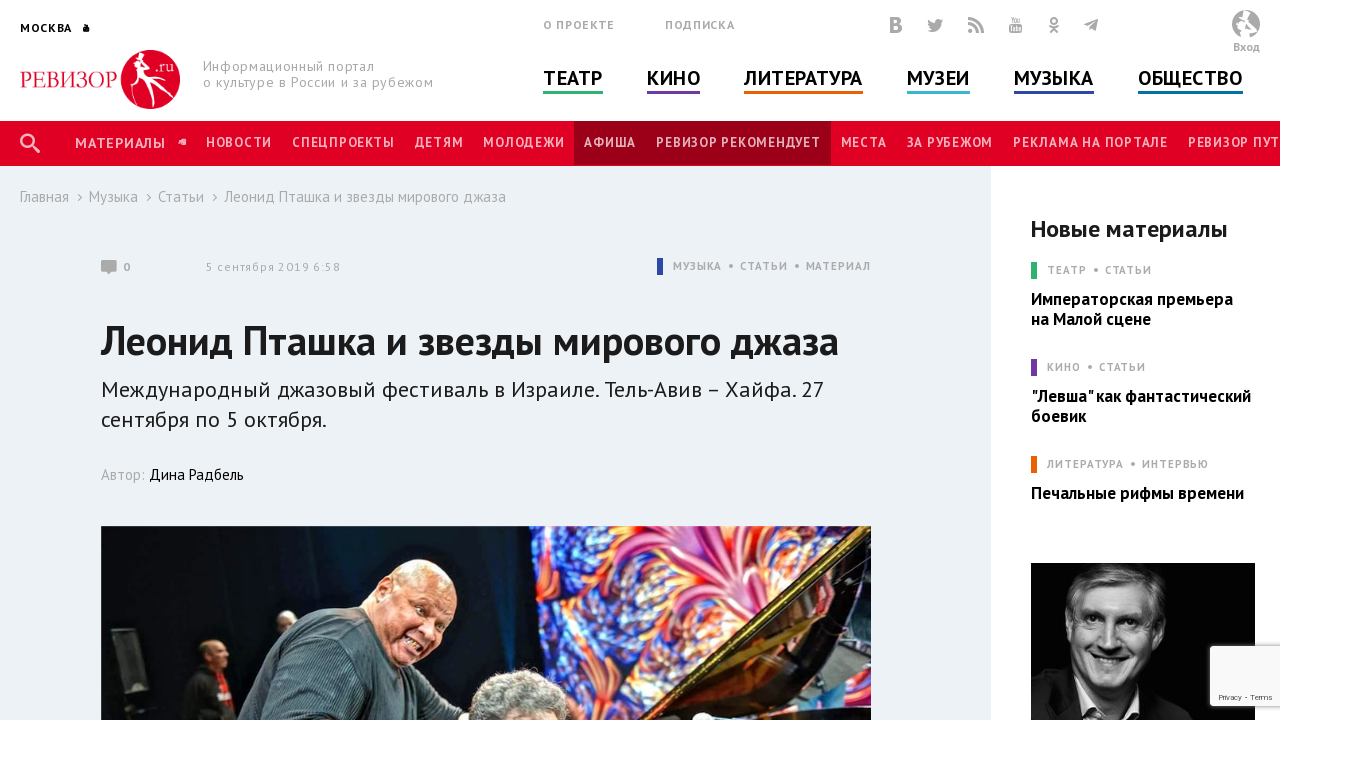

--- FILE ---
content_type: text/html; charset=utf-8
request_url: http://www.rewizor.ru/music/reviews/leonid-ptashka-i-zvezdy-mirovogo-djaza/
body_size: 156884
content:


<!DOCTYPE html>
<html lang="ru">
<head><meta charset="UTF-8" /><meta name="viewport" content="width=device-width, user-scalable=no, initial-scale=1.0, maximum-scale=1.0, minimum-scale=1.0" /><meta http-equiv="X-UA-Compatible" content="ie=edge" /><link rel="shortcut icon" href="/images/favicon.ico" /><title>
	Леонид Пташка и звезды мирового джаза - Статьи - Музыка - РЕВИЗОР.РУ
</title>

    

    
    <meta name="title" content="Статьи - Леонид Пташка и звезды мирового джаза"/>
    <meta property="og:title" content="Статьи - Леонид Пташка и звезды мирового джаза" />
    <meta property="og:site_name" content="РЕВИЗОР.РУ"/>
    <meta property="og:url" content="http://www.rewizor.ru/music/reviews/leonid-ptashka-i-zvezdy-mirovogo-djaza/"/>
    
    <link rel="image_src" href="http://www.rewizor.ru/files/1588181m2j.jpg"/>
    <meta property="og:image" content="http://www.rewizor.ru/files/1588181m2j.jpg" />
    
    <meta property="og:description" content="Международный джазовый фестиваль в Израиле. Тель-Авив – Хайфа.  27 сентября по 5 октября." />
    <meta name="description" content="Международный джазовый фестиваль в Израиле. Тель-Авив – Хайфа.  27 сентября по 5 октября." />
    


    <link href="https://fonts.googleapis.com/css?family=PT+Sans:400,700&amp;subset=cyrillic,cyrillic-ext" rel="stylesheet">
    <link rel="stylesheet" href="/redesign-2018/assets/libs/bootstrap-4.0.0/css/bootstrap-reboot.min.css">
    <link rel="stylesheet" href="/redesign-2018/assets/libs/bootstrap-4.0.0/css/bootstrap-grid.min.css">
    <link rel="stylesheet" href="/redesign-2018/assets/libs/bootstrap-4.0.0/css/bootstrap.min.css">
    <link rel="stylesheet" href="/redesign-2018/assets/libs/fancybox-master/dist/jquery.fancybox.min.css">
    <link rel="stylesheet" href="/redesign-2018/assets/libs/selectize.js/dist/css/selectize.css">
    <link rel="stylesheet" href="/redesign-2018/assets/libs/slick-1.8.1/slick/slick.css">
    <link rel="stylesheet" href="/redesign-2018/assets/libs/slick-1.8.1/slick/slick-theme.css">
    <link rel="stylesheet" href="https://maxcdn.bootstrapcdn.com/font-awesome/latest/css/font-awesome.min.css">
    <link rel="stylesheet" href="/redesign-2018/assets/libs/daterangepicker/daterangepicker.css">
    <link rel="stylesheet" href="/redesign-2018/assets/libs/chosen/chosen.css">
    <link rel="stylesheet" href="/redesign-2018/assets/libs/css-stars.css">
    <link rel="stylesheet" href="/redesign-2018/assets/css/fonts.css">
    <link rel="stylesheet" href="/redesign-2018/assets/css/base.css?update=34">
	<link rel="stylesheet" href="/redesign-2018/assets/css/styles.css?update=34">
    
    <link rel="apple-touch-icon" sizes="180x180" href="/favicons/apple-touch-icon.png">
    <link rel="icon" type="image/png" sizes="32x32" href="/favicons/favicon-32x32.png">
    <link rel="icon" type="image/png" sizes="16x16" href="/favicons/favicon-16x16.png">
    <link rel="manifest" href="/favicons/site.webmanifest">
    <link rel="mask-icon" href="/favicons/safari-pinned-tab.svg" color="#df0024">
    <meta name="msapplication-TileColor" content="#ffffff">
    <meta name="msapplication-TileImage" content="/favicons/mstile-144x144.png">
    <meta name="theme-color" content="#ffffff">

    <script
        src="https://code.jquery.com/jquery-3.3.1.min.js"
        integrity="sha256-FgpCb/KJQlLNfOu91ta32o/NMZxltwRo8QtmkMRdAu8="
        crossorigin="anonymous"></script>
    
    


</head>
<body>

    <script>

        (function(i,s,o,g,r,a,m){i['GoogleAnalyticsObject']=r;i[r]=i[r]||function(){
                (i[r].q=i[r].q||[]).push(arguments)},i[r].l=1*new Date();a=s.createElement(o),
                m=s.getElementsByTagName(o)[0];a.async=1;a.src=g;m.parentNode.insertBefore(a,m)
        })(window,document,'script','//www.google-analytics.com/analytics.js','ga');

        ga('create', 'UA-12495600-8', 'auto');
        ga('send', 'pageview');

    </script>
    <!-- Yandex.Metrika counter -->
    <script type="text/javascript">
        (function (d, w, c) {
            (w[c] = w[c] || []).push(function() {
                try {
                    w.yaCounter34585510 = new Ya.Metrika({
                        id:34585510,
                        clickmap:true,
                        trackLinks:true,
                        accurateTrackBounce:true,
                        webvisor:true
                    });
                } catch(e) { }
            });

            var n = d.getElementsByTagName("script")[0],
                s = d.createElement("script"),
                f = function () { n.parentNode.insertBefore(s, n); };
            s.type = "text/javascript";
            s.async = true;
            s.src = "https://mc.yandex.ru/metrika/watch.js";

            if (w.opera == "[object Opera]") {
                d.addEventListener("DOMContentLoaded", f, false);
            } else { f(); }
        })(document, window, "yandex_metrika_callbacks");
    </script>
    <noscript><div><img src="https://mc.yandex.ru/watch/34585510" style="position:absolute; left:-9999px;" alt="" /></div></noscript>
    <!-- /Yandex.Metrika counter -->


    <div class="overlay"></div>
    <div class="overlay-news"></div>

<svg class="svg-library" >
    <symbol id="border" viewBox="0 0 28 28">
        <circle cx="14" cy="14" r="12"></circle>
    </symbol>
    <symbol id="large-dot" viewBox="0 0 28 28">
        <circle cx="14" cy="14" r="7"></circle>
    </symbol>
    <symbol id="small-dot" viewBox="0 0 28 28">
        <circle cx="14" cy="14" r="4"></circle>
    </symbol>
</svg>


    
    <div data-id="node149152" class="counterView"></div>
    

<script type="text/javascript">
    var JsSeparator = '|';
</script>
<script type="text/javascript" src="/redesign-2018/assets/libs/jquery.barrating.min.js"></script>
<script type="text/javascript" src="/redesign-2018/js/public.js?update=34"></script>

<form method="post" action="/music/reviews/leonid-ptashka-i-zvezdy-mirovogo-djaza/" id="MainForm">
<div class="aspNetHidden">
<input type="hidden" name="__EVENTTARGET" id="__EVENTTARGET" value="" />
<input type="hidden" name="__EVENTARGUMENT" id="__EVENTARGUMENT" value="" />
<input type="hidden" name="__VIEWSTATE" id="__VIEWSTATE" value="JuGUmmtyi12J7yoMByEzrkOseMqqTiaM7hiCfqzmbkFcd6tgz3MehfknmdoLpDqgOarn4I+EzRRdwpNfUKagHdI2zhjVjl4TrSsUZ2G5jR9pBQctbJy/EUUlSOOxSLSgFeN0dcgDiWEnWudxCRpPOyLxqnzKNMhz+xOtuJAW8IyfFurpQ8QRz7EMAQrPBFpePXxC38ueikQoraYYe8JZyzJV4NBAgyO8dprAn3I1d3ikGAPkVDTyEbus0ZLNUfwY8zyOy/fdSrNOL6yUPKK8tUbkoW3Voks+qIV11BAsiQZv4ahq1/A3JbVr8LBwKGOz4y5gFkn2FzXCExzmWSAAA0cE9hguF01DI5aQ2bFIvh2LcJbHaCfztuskJuwxOSQc6Ty6gBXbRJUChC8oHByA6rcZWp+PILivx1ttFzw1bX7VUR5jNpww1cSS/Lk+gUJH3gVp2xbu6I2CRzMue6c+Gi54GmRszLecQ1kiUITlFXa/Gv7uy7AR+I26Dvz+EgVi5KcC37Ra9vIiMfEqubRNPCGG1QB82iCxMXq3uvT45An8w7HJdaCqveEkNZ3fJ86y3lYHzXNRCjyp3xHVdpHlp/1zHDbTmpMZk0iktl6tcmkgAZXFwGLo5/PeHbWZRd9BKn9YMRwjMVOMBenZ8n/yxxfBY0lHf6baFFtwCGwqUMh6svHshPTMGIDHu46Bz3KSVWHoEQOA+SX++4vcfmd/npKT2pU4N9vJTqyKB0OTNCKfnXBPseI7SlEB0QbP4NLTMRGpnonkd1Xiqp+ASyxmP03YFcmduUe4Z9C897Sa1l5Qx7CM868OhWupHm8D0fQ/4sbT+y5Gy0JqISQWzWSwkhTWSYk2OisXEcZvDeV+AynZlyuOoTZ4gE8b4i6XHoIYZuRzwTR/ADhUKZCZUGeO9RVsxY152D6LiMqNOZV/[base64]/C9IJ3OppakoiZbBf3nOsqBCt37CxQvCKScepZG4pq8T7wQO1Rg/FVK9QzRDgyfFcZcxIcaVaTxw79Wbk43fHkNZEPSvDSKkMBI+g23xwiXstDhzMbJqMHMUB9foQ2ccyxzinbP3TayjSxMg0RfTig3HO9TcnG7HS0pQiuXpJ5NxlsX3GihY2cTE+BX80N6VUmDffq17kSrPOAt+t7QND45rENVuy3vRorrqks67IzGtE3HXrJeSFhk5jgo/JEsHeIVc9m7MN5vdUvoE4pda1sePzr0CeWsfhPqb8HK4/4PssN3+3ZN6erKe1i0dI8/GAj5eTz1bso4c0GPw1EVlQx88lFPHZ9/5hVYnTQpI86rmwwh2rY7BK45vIB5I8s2Pr2o2DOB8h1REBMzmAiOVVU+g1FR3VKR2lEyPiC/7m/iUG43Ln1PJTa0GB5RUZnonmETznfwKdJ+j1FAiBdLmNqibpa8qvqO8P9udMP0HfTCRjLS2CUhsYthQiorSka3Z7o5LIPQV3ThWA7FjLMuRlQWKnKo5fTZy97aN75wcujkOvas1Cmi0gaYW0SQ7jyoY5q1Wi0s=" />
</div>

<script type="text/javascript">
//<![CDATA[
var theForm = document.forms['MainForm'];
if (!theForm) {
    theForm = document.MainForm;
}
function __doPostBack(eventTarget, eventArgument) {
    if (!theForm.onsubmit || (theForm.onsubmit() != false)) {
        theForm.__EVENTTARGET.value = eventTarget;
        theForm.__EVENTARGUMENT.value = eventArgument;
        theForm.submit();
    }
}
//]]>
</script>


<script src="/WebResource.axd?d=pynGkmcFUV13He1Qd6_TZAONgjFRt8JGprZXm1WQylLS6zGekn0jSsMh0ROpiBo-qmHjKAuF38mBWiAuzI7RaA2&amp;t=637814768020000000" type="text/javascript"></script>


<script src="/ScriptResource.axd?d=YwIWjFFwLwkCveI-hW2HRfCx64UJkvlhOcrBNPsfSeyBkWojT0cyC5AMxgYtbVt6sZsffxj4g0PSpo6kVxJDikon7DV0dcftCrPuF7bT5xmDO5ZDb-5W0Tp6LcGt74LD8U93SuYfa-T8iBU44B1d5dpM1lgLwm09lpSZ8UzwbCw1&amp;t=49337fe8" type="text/javascript"></script>
<script src="/ScriptResource.axd?d=scFuUBr0cSVF2UA-9ycrEoycCngXDTVgS0d4zRLTV2ZOnDmOiLSHeEVrkkI8MF2RXz4kdfMC3V15bc4OM_RXN5HCIRpH1ZjC_-kwWfh0w0wDgIXeTGaiq1QPDTQnv-HElCjnpsdRdzF1HU0c-3oQS9fCI283ZHzNEyv813iMtow1&amp;t=49337fe8" type="text/javascript"></script>
<div class="aspNetHidden">

	<input type="hidden" name="__VIEWSTATEGENERATOR" id="__VIEWSTATEGENERATOR" value="EFB1EE3D" />
	<input type="hidden" name="__EVENTVALIDATION" id="__EVENTVALIDATION" value="OKmNEmutYfP244gBcATz6X/5+BHD04IBPzqQPQ+79wMOeI18+7XdTiygJHQOKXrW+p+KJlkH40Gp4Ibg76gW3VFyEpmzMFw8BcYKjWAZwvpmuRlsFHj01gfrhDR50cRYU4iZ5r//Z85tEWZ3NyObZCCZntzvqFJU3S1dkLPzFlhTi6R9nywcctEwQGe0OTAWIqCl0N3nE9y1oHy4uXBdL1/B/BDHHRlluRIeXCrhH+6ieNBwSF+16nMtiDDoqDg1ek4FYSNM5mUUGNNFsa8/vlVcaBMLhH34EOBPtQuQO4mpuqos8c9f6uplvnOsJYX+Yp+yReoslvAyrzSS3f0p/TE04G2lYXTljozniO7TQ1d22n8329KCqrQF0WHVGfAZDHUJHyD/DAN53qfxQwKAuC4lkg4U47viHMjuuHOHrpdxL2BLWRba+UrkClISlFgh9KTAs/lrxvLOHJp9bEdEU7OCda0bhg5BvV7ZYCdbVQYJZtLsf5xUF4j4XZf/dpueh3ZyalJh7u42wWHsMiffGZjf+Bk4Ylb+ov/9FvzFOjZU+hGNymwpRZMv3QgfWanTvQxwovfnw+XOygaELRqP+dZ6+VMYREHA5kMens2xnHKadqGFqzyiwRbKLJ0V7ZMrreWosGTsiXI0ybR4zBn13odOTiJTcfzcJgcMF+Eqo8I+oRGqVlBVu+fnozWsHo/5gp3ElfQxniEA+gIZ/KB9AKT7NB6mz4zc5a/jAWRwTx9V+/LnpT1tTvP5LFwKaYD2nUQwS285kiLWY90zFl07gg==" />
</div>
    <script type="text/javascript">
//<![CDATA[
Sys.WebForms.PageRequestManager._initialize('ctl00$ctl00$ctl00$Content$ScriptManager', 'MainForm', ['tctl00$ctl00$ctl00$Content$Content$ctl01$ctl00','Content_Content_ctl01_ctl00','tctl00$ctl00$ctl00$Content$Content$Comments$ctl00','Content_Content_Comments_ctl00','tctl00$ctl00$ctl00$Content$Content$Content$FirstCategoryNode$ctl03$ctl00','Content_Content_Content_FirstCategoryNode_ctl03_ctl00','tctl00$ctl00$ctl00$Content$Content$Content$FirstSectionNode$ctl03$ctl00','Content_Content_Content_FirstSectionNode_ctl03_ctl00','tctl00$ctl00$ctl00$Content$ctl00','Content_ctl00','tctl00$ctl00$ctl00$Content$Content$Content$CategoryNodeList$ctl00$ctl00$ctl01$ctl00','Content_Content_Content_CategoryNodeList_ctl00_0_ctl01_0_ctl00_0','tctl00$ctl00$ctl00$Content$Content$Content$CategoryNodeList$ctl01$ctl00$ctl01$ctl00','Content_Content_Content_CategoryNodeList_ctl00_1_ctl01_1_ctl00_1','tctl00$ctl00$ctl00$Content$Content$Content$CategoryNodeList$ctl02$ctl00$ctl01$ctl00','Content_Content_Content_CategoryNodeList_ctl00_2_ctl01_2_ctl00_2','tctl00$ctl00$ctl00$Content$Content$Content$CategoryNodeList$ctl03$ctl00$ctl01$ctl00','Content_Content_Content_CategoryNodeList_ctl00_3_ctl01_3_ctl00_3','tctl00$ctl00$ctl00$Content$Content$Content$CategoryNodeList$ctl04$ctl00$ctl01$ctl00','Content_Content_Content_CategoryNodeList_ctl00_4_ctl01_4_ctl00_4','tctl00$ctl00$ctl00$Content$Content$Content$CategoryNodeList$ctl05$ctl00$ctl01$ctl00','Content_Content_Content_CategoryNodeList_ctl00_5_ctl01_5_ctl00_5','tctl00$ctl00$ctl00$Content$Content$Content$SectionNodeList$ctl00$ctl00$ctl01$ctl00','Content_Content_Content_SectionNodeList_ctl00_0_ctl01_0_ctl00_0','tctl00$ctl00$ctl00$Content$Content$Content$SectionNodeList$ctl01$ctl00$ctl01$ctl00','Content_Content_Content_SectionNodeList_ctl00_1_ctl01_1_ctl00_1','tctl00$ctl00$ctl00$Content$Content$Content$SectionNodeList$ctl02$ctl00$ctl01$ctl00','Content_Content_Content_SectionNodeList_ctl00_2_ctl01_2_ctl00_2','tctl00$ctl00$ctl00$Content$Content$Content$SectionNodeList$ctl03$ctl00$ctl01$ctl00','Content_Content_Content_SectionNodeList_ctl00_3_ctl01_3_ctl00_3','tctl00$ctl00$ctl00$Content$Content$Content$SectionNodeList$ctl04$ctl00$ctl01$ctl00','Content_Content_Content_SectionNodeList_ctl00_4_ctl01_4_ctl00_4','tctl00$ctl00$ctl00$Content$Content$Content$SectionNodeList$ctl05$ctl00$ctl01$ctl00','Content_Content_Content_SectionNodeList_ctl00_5_ctl01_5_ctl00_5','tctl00$ctl00$ctl00$Content$LastReviews$ctl00$ctl00$ctl00$ctl00','Content_LastReviews_ctl00_0_ctl00_0_ctl00_0','tctl00$ctl00$ctl00$Content$LastReviews$ctl01$ctl00$ctl00$ctl00','Content_LastReviews_ctl00_1_ctl00_1_ctl00_1','tctl00$ctl00$ctl00$Content$LastReviews$ctl02$ctl00$ctl00$ctl00','Content_LastReviews_ctl00_2_ctl00_2_ctl00_2','tctl00$ctl00$ctl00$Content$LastReviews$ctl03$ctl00$ctl00$ctl00','Content_LastReviews_ctl00_3_ctl00_3_ctl00_3'], ['ctl00$ctl00$ctl00$Content$Content$ctl01$LikeButton','Content_Content_ctl01_LikeButton','ctl00$ctl00$ctl00$Content$Content$Comments$SendButton','Content_Content_Comments_SendButton','ctl00$ctl00$ctl00$Content$Content$Content$FirstCategoryNode$ctl03$LikeButton','Content_Content_Content_FirstCategoryNode_ctl03_LikeButton','ctl00$ctl00$ctl00$Content$Content$Content$FirstSectionNode$ctl03$LikeButton','Content_Content_Content_FirstSectionNode_ctl03_LikeButton','ctl00$ctl00$ctl00$Content$SetRegionButton','Content_SetRegionButton','ctl00$ctl00$ctl00$Content$RegistrationButton','Content_RegistrationButton','ctl00$ctl00$ctl00$Content$SubscribeButton','Content_SubscribeButton','ctl00$ctl00$ctl00$Content$SearchButton','Content_SearchButton','ctl00$ctl00$ctl00$Content$LoginButton','Content_LoginButton','ctl00$ctl00$ctl00$Content$Content$Content$CategoryNodeList$ctl00$ctl00$ctl01$LikeButton','Content_Content_Content_CategoryNodeList_ctl00_0_ctl01_0_LikeButton_0','ctl00$ctl00$ctl00$Content$Content$Content$CategoryNodeList$ctl01$ctl00$ctl01$LikeButton','Content_Content_Content_CategoryNodeList_ctl00_1_ctl01_1_LikeButton_1','ctl00$ctl00$ctl00$Content$Content$Content$CategoryNodeList$ctl02$ctl00$ctl01$LikeButton','Content_Content_Content_CategoryNodeList_ctl00_2_ctl01_2_LikeButton_2','ctl00$ctl00$ctl00$Content$Content$Content$CategoryNodeList$ctl03$ctl00$ctl01$LikeButton','Content_Content_Content_CategoryNodeList_ctl00_3_ctl01_3_LikeButton_3','ctl00$ctl00$ctl00$Content$Content$Content$CategoryNodeList$ctl04$ctl00$ctl01$LikeButton','Content_Content_Content_CategoryNodeList_ctl00_4_ctl01_4_LikeButton_4','ctl00$ctl00$ctl00$Content$Content$Content$CategoryNodeList$ctl05$ctl00$ctl01$LikeButton','Content_Content_Content_CategoryNodeList_ctl00_5_ctl01_5_LikeButton_5','ctl00$ctl00$ctl00$Content$Content$Content$SectionNodeList$ctl00$ctl00$ctl01$LikeButton','Content_Content_Content_SectionNodeList_ctl00_0_ctl01_0_LikeButton_0','ctl00$ctl00$ctl00$Content$Content$Content$SectionNodeList$ctl01$ctl00$ctl01$LikeButton','Content_Content_Content_SectionNodeList_ctl00_1_ctl01_1_LikeButton_1','ctl00$ctl00$ctl00$Content$Content$Content$SectionNodeList$ctl02$ctl00$ctl01$LikeButton','Content_Content_Content_SectionNodeList_ctl00_2_ctl01_2_LikeButton_2','ctl00$ctl00$ctl00$Content$Content$Content$SectionNodeList$ctl03$ctl00$ctl01$LikeButton','Content_Content_Content_SectionNodeList_ctl00_3_ctl01_3_LikeButton_3','ctl00$ctl00$ctl00$Content$Content$Content$SectionNodeList$ctl04$ctl00$ctl01$LikeButton','Content_Content_Content_SectionNodeList_ctl00_4_ctl01_4_LikeButton_4','ctl00$ctl00$ctl00$Content$Content$Content$SectionNodeList$ctl05$ctl00$ctl01$LikeButton','Content_Content_Content_SectionNodeList_ctl00_5_ctl01_5_LikeButton_5','ctl00$ctl00$ctl00$Content$LastReviews$ctl00$ctl00$ctl00$LikeButton','Content_LastReviews_ctl00_0_ctl00_0_LikeButton_0','ctl00$ctl00$ctl00$Content$LastReviews$ctl01$ctl00$ctl00$LikeButton','Content_LastReviews_ctl00_1_ctl00_1_LikeButton_1','ctl00$ctl00$ctl00$Content$LastReviews$ctl02$ctl00$ctl00$LikeButton','Content_LastReviews_ctl00_2_ctl00_2_LikeButton_2','ctl00$ctl00$ctl00$Content$LastReviews$ctl03$ctl00$ctl00$LikeButton','Content_LastReviews_ctl00_3_ctl00_3_LikeButton_3'], [], 90, 'ctl00$ctl00$ctl00');
//]]>
</script>


    <header class="header">
        <div class="header-main">
            <div class="container">
                <div class="header-left">
					<div class="header-cities dropdown">
						<a class="dropdown-toggle city_list" data-toggle="dropdown" data-display="static" href="javascript:void(0)"><span class="header-city main-title--city">Москва</span></a>
						<div class="filter_city-list big_list cities_list dropdown-menu">
                            <div class="city-wrap">
                                <ul class="city-inner">
                                    <li data-button="#Content_SetRegionButton" data-mode="#Content_RegionId" data-value="4001">
                                        <a href="javascript:void(0)">Москва</a>
                                    </li>
                                    <li data-button="#Content_SetRegionButton" data-mode="#Content_RegionId" data-value="4002">
                                        <a href="javascript:void(0)">Санкт-Петербург</a>
                                    </li>
                                </ul>
                            </div>
							<div class="city-wrap">
                                <ul class="city-inner">
                                        <li class="city-item mt-3" data-city-letter="А" 
                                            data-button="#Content_SetRegionButton" data-mode="#Content_RegionId" data-value="4003">
                                            <a href="javascript:void(0)">Абакан</a>
                                        </li>
                                    
                                        <li class="city-item" 
                                            data-button="#Content_SetRegionButton" data-mode="#Content_RegionId" data-value="4008">
                                            <a href="javascript:void(0)">Архангельск</a>
                                        </li>
                                    
                                        <li class="city-item mt-3" data-city-letter="Б" 
                                            data-button="#Content_SetRegionButton" data-mode="#Content_RegionId" data-value="4012">
                                            <a href="javascript:void(0)">Барнаул</a>
                                        </li>
                                    
                                        <li class="city-item" 
                                            data-button="#Content_SetRegionButton" data-mode="#Content_RegionId" data-value="4014">
                                            <a href="javascript:void(0)">Белгород</a>
                                        </li>
                                    
                                        <li class="city-item" 
                                            data-button="#Content_SetRegionButton" data-mode="#Content_RegionId" data-value="4020">
                                            <a href="javascript:void(0)">Брянск</a>
                                        </li>
                                    
                                        <li class="city-item mt-3" data-city-letter="В" 
                                            data-button="#Content_SetRegionButton" data-mode="#Content_RegionId" data-value="4026">
                                            <a href="javascript:void(0)">Владивосток</a>
                                        </li>
                                    
                                        <li class="city-item" 
                                            data-button="#Content_SetRegionButton" data-mode="#Content_RegionId" data-value="4027">
                                            <a href="javascript:void(0)">Владимир</a>
                                        </li>
                                    
                                        <li class="city-item" 
                                            data-button="#Content_SetRegionButton" data-mode="#Content_RegionId" data-value="4028">
                                            <a href="javascript:void(0)">Волгоград</a>
                                        </li>
                                    
                                        <li class="city-item" 
                                            data-button="#Content_SetRegionButton" data-mode="#Content_RegionId" data-value="4031">
                                            <a href="javascript:void(0)">Воронеж</a>
                                        </li>
                                    
                                        <li class="city-item mt-3" data-city-letter="Е" 
                                            data-button="#Content_SetRegionButton" data-mode="#Content_RegionId" data-value="4043">
                                            <a href="javascript:void(0)">Екатеринбург</a>
                                        </li>
                                    
                                        <li class="city-item mt-3" data-city-letter="И" 
                                            data-button="#Content_SetRegionButton" data-mode="#Content_RegionId" data-value="4049">
                                            <a href="javascript:void(0)">Иваново</a>
                                        </li>
                                    
                                        <li class="city-item" 
                                            data-button="#Content_SetRegionButton" data-mode="#Content_RegionId" data-value="4051">
                                            <a href="javascript:void(0)">Ижевск</a>
                                        </li>
                                    
                                        <li class="city-item mt-3" data-city-letter="К" 
                                            data-button="#Content_SetRegionButton" data-mode="#Content_RegionId" data-value="4056">
                                            <a href="javascript:void(0)">Казань</a>
                                        </li>
                                    
                                        <li class="city-item" 
                                            data-button="#Content_SetRegionButton" data-mode="#Content_RegionId" data-value="4057">
                                            <a href="javascript:void(0)">Калининград</a>
                                        </li>
                                    
                                        <li class="city-item" 
                                            data-button="#Content_SetRegionButton" data-mode="#Content_RegionId" data-value="4058">
                                            <a href="javascript:void(0)">Калуга</a>
                                        </li>
                                    
                                        <li class="city-item" 
                                            data-button="#Content_SetRegionButton" data-mode="#Content_RegionId" data-value="4072">
                                            <a href="javascript:void(0)">Кострома</a>
                                        </li>
                                    
                                        <li class="city-item" 
                                            data-button="#Content_SetRegionButton" data-mode="#Content_RegionId" data-value="4074">
                                            <a href="javascript:void(0)">Краснодар</a>
                                        </li>
                                    
                                        <li class="city-item" 
                                            data-button="#Content_SetRegionButton" data-mode="#Content_RegionId" data-value="4076">
                                            <a href="javascript:void(0)">Красноярск</a>
                                        </li>
                                    
                                        <li class="city-item" 
                                            data-button="#Content_SetRegionButton" data-mode="#Content_RegionId" data-value="4080">
                                            <a href="javascript:void(0)">Курск</a>
                                        </li>
                                    
                                        <li class="city-item mt-3" data-city-letter="Л" 
                                            data-button="#Content_SetRegionButton" data-mode="#Content_RegionId" data-value="4083">
                                            <a href="javascript:void(0)">Липецк</a>
                                        </li>
                                    
                                        <li class="city-item mt-3" data-city-letter="Н" 
                                            data-button="#Content_SetRegionButton" data-mode="#Content_RegionId" data-value="4101">
                                            <a href="javascript:void(0)">Нижний Новгород</a>
                                        </li>
                                    
                                        <li class="city-item" 
                                            data-button="#Content_SetRegionButton" data-mode="#Content_RegionId" data-value="4105">
                                            <a href="javascript:void(0)">Новороссийск</a>
                                        </li>
                                    
                                        <li class="city-item" 
                                            data-button="#Content_SetRegionButton" data-mode="#Content_RegionId" data-value="4106">
                                            <a href="javascript:void(0)">Новосибирск</a>
                                        </li>
                                    
                                        <li class="city-item mt-3" data-city-letter="О" 
                                            data-button="#Content_SetRegionButton" data-mode="#Content_RegionId" data-value="4111">
                                            <a href="javascript:void(0)">Озерск</a>
                                        </li>
                                    
                                        <li class="city-item" 
                                            data-button="#Content_SetRegionButton" data-mode="#Content_RegionId" data-value="4114">
                                            <a href="javascript:void(0)">Омск</a>
                                        </li>
                                    
                                        <li class="city-item" 
                                            data-button="#Content_SetRegionButton" data-mode="#Content_RegionId" data-value="4115">
                                            <a href="javascript:void(0)">Орел</a>
                                        </li>
                                    
                                        <li class="city-item" 
                                            data-button="#Content_SetRegionButton" data-mode="#Content_RegionId" data-value="4116">
                                            <a href="javascript:void(0)">Оренбург</a>
                                        </li>
                                    
                                        <li class="city-item mt-3" data-city-letter="П" 
                                            data-button="#Content_SetRegionButton" data-mode="#Content_RegionId" data-value="4120">
                                            <a href="javascript:void(0)">Пенза</a>
                                        </li>
                                    
                                        <li class="city-item" 
                                            data-button="#Content_SetRegionButton" data-mode="#Content_RegionId" data-value="4121">
                                            <a href="javascript:void(0)">Пермь</a>
                                        </li>
                                    
                                        <li class="city-item mt-3" data-city-letter="Р" 
                                            data-button="#Content_SetRegionButton" data-mode="#Content_RegionId" data-value="4134">
                                            <a href="javascript:void(0)">Ростов-на-Дону</a>
                                        </li>
                                    
                                        <li class="city-item" 
                                            data-button="#Content_SetRegionButton" data-mode="#Content_RegionId" data-value="4137">
                                            <a href="javascript:void(0)">Рязань</a>
                                        </li>
                                    
                                        <li class="city-item mt-3" data-city-letter="С" 
                                            data-button="#Content_SetRegionButton" data-mode="#Content_RegionId" data-value="4138">
                                            <a href="javascript:void(0)">Самара</a>
                                        </li>
                                    
                                        <li class="city-item" 
                                            data-button="#Content_SetRegionButton" data-mode="#Content_RegionId" data-value="4140">
                                            <a href="javascript:void(0)">Саратов</a>
                                        </li>
                                    
                                        <li class="city-item" 
                                            data-button="#Content_SetRegionButton" data-mode="#Content_RegionId" data-value="4141">
                                            <a href="javascript:void(0)">Севастополь</a>
                                        </li>
                                    
                                        <li class="city-item" 
                                            data-button="#Content_SetRegionButton" data-mode="#Content_RegionId" data-value="4145">
                                            <a href="javascript:void(0)">Симферополь</a>
                                        </li>
                                    
                                        <li class="city-item" 
                                            data-button="#Content_SetRegionButton" data-mode="#Content_RegionId" data-value="4146">
                                            <a href="javascript:void(0)">Смоленск</a>
                                        </li>
                                    
                                        <li class="city-item" 
                                            data-button="#Content_SetRegionButton" data-mode="#Content_RegionId" data-value="4150">
                                            <a href="javascript:void(0)">Сочи</a>
                                        </li>
                                    
                                        <li class="city-item mt-3" data-city-letter="Т" 
                                            data-button="#Content_SetRegionButton" data-mode="#Content_RegionId" data-value="4160">
                                            <a href="javascript:void(0)">Тамбов</a>
                                        </li>
                                    
                                        <li class="city-item" 
                                            data-button="#Content_SetRegionButton" data-mode="#Content_RegionId" data-value="4161">
                                            <a href="javascript:void(0)">Тверь</a>
                                        </li>
                                    
                                        <li class="city-item" 
                                            data-button="#Content_SetRegionButton" data-mode="#Content_RegionId" data-value="4163">
                                            <a href="javascript:void(0)">Тольятти</a>
                                        </li>
                                    
                                        <li class="city-item" 
                                            data-button="#Content_SetRegionButton" data-mode="#Content_RegionId" data-value="4164">
                                            <a href="javascript:void(0)">Томск</a>
                                        </li>
                                    
                                        <li class="city-item" 
                                            data-button="#Content_SetRegionButton" data-mode="#Content_RegionId" data-value="4166">
                                            <a href="javascript:void(0)">Тула</a>
                                        </li>
                                    
                                        <li class="city-item" 
                                            data-button="#Content_SetRegionButton" data-mode="#Content_RegionId" data-value="4167">
                                            <a href="javascript:void(0)">Тюмень</a>
                                        </li>
                                    
                                        <li class="city-item mt-3" data-city-letter="У" 
                                            data-button="#Content_SetRegionButton" data-mode="#Content_RegionId" data-value="4169">
                                            <a href="javascript:void(0)">Улан-Удэ</a>
                                        </li>
                                    
                                        <li class="city-item" 
                                            data-button="#Content_SetRegionButton" data-mode="#Content_RegionId" data-value="4170">
                                            <a href="javascript:void(0)">Ульяновск</a>
                                        </li>
                                    
                                        <li class="city-item" 
                                            data-button="#Content_SetRegionButton" data-mode="#Content_RegionId" data-value="4171">
                                            <a href="javascript:void(0)">Уфа</a>
                                        </li>
                                    
                                        <li class="city-item mt-3" data-city-letter="Х" 
                                            data-button="#Content_SetRegionButton" data-mode="#Content_RegionId" data-value="4173">
                                            <a href="javascript:void(0)">Хабаровск</a>
                                        </li>
                                    
                                        <li class="city-item" 
                                            data-button="#Content_SetRegionButton" data-mode="#Content_RegionId" data-value="4190">
                                            <a href="javascript:void(0)">Ханты-Мансийск</a>
                                        </li>
                                    
                                        <li class="city-item mt-3" data-city-letter="Ч" 
                                            data-button="#Content_SetRegionButton" data-mode="#Content_RegionId" data-value="4176">
                                            <a href="javascript:void(0)">Челябинск</a>
                                        </li>
                                    
                                        <li class="city-item mt-3" data-city-letter="Я" 
                                            data-button="#Content_SetRegionButton" data-mode="#Content_RegionId" data-value="4188">
                                            <a href="javascript:void(0)">Ялта</a>
                                        </li>
                                    
                                        <li class="city-item" 
                                            data-button="#Content_SetRegionButton" data-mode="#Content_RegionId" data-value="4189">
                                            <a href="javascript:void(0)">Ярославль</a>
                                        </li>
                                    </ul>
							</div>
						</div>
					</div>
                    <div class="header-logo">
                        <a href="/" title="РЕВИЗОР.РУ">
							<img src="/redesign-2018/assets/images/logo.png">
						</a>
                        <p class="header-logo__text">Информационный портал о&nbsp;культуре&nbsp;в&nbsp;России&nbsp;и&nbsp;за&nbsp;рубежом</p>
                    </div>
                </div>
                <div class="header-middle">
                    <div class="header-info">
                        <ul class="header-links">
                            <li class="header-links__item"><a href="/about/">О проекте</a></li>
                            <li class="header-links__item"><a href="#subscription">Подписка</a></li>
                        </ul>
                        <div class="header-social">

						    <a href="https://vk.com/rewizor_ru" class="header-social__item" target="_blank" rel="nofollow" title="ВКонтакте"><span class="icon-vkontakte-logo"></span></a>
						    <a href="https://twitter.com/rewizor_ru" class="header-social__item" target="_blank" rel="nofollow" title="Twitter"><span class="icon-twitter"></span></a>
						    <a href="/rss/" class="header-social__item" rel="nofollow" title="RSS"><span class="icon-rss"></span></a>
						    <a href="https://www.youtube.com/channel/UCgL1rLXxggGqNARH58E8SmA" class="header-social__item" rel="nofollow" target="_blank" title="YouTube"><span class="icon-youtube"></span></a>
						    <a href="https://ok.ru/rewizor.portal/statuses/" class="header-social__item"><span class="icon-odnoklassniki"></span></a>

                            <a href="https://t.me/re_wi_zor" class="header-social__item"><span class="icon-telegram"></span></a>
                        </div>
                    </div>
                    <ul class="header-categories"><li class="header-categories__item theatre"><a href="/theatre/">Театр</a></li><li class="header-categories__item cinema"><a href="/cinema/">Кино</a></li><li class="header-categories__item books"><a href="/literature/">Литература</a></li><li class="header-categories__item museum"><a href="/muzeums/">Музеи</a></li><li class="header-categories__item music"><a href="/music/">Музыка</a></li><li class="header-categories__item society"><a href="/society/">Общество</a></li></ul>
                </div>
                <div class="header-right no-user">
                    
					        <div id="authPanel" class="header-user pointer">
                                <div class="header-user__avatar--none">
							        <svg version="1.1" id="Слой_1" x="0px" y="0px" viewBox="0 0 500 500" style="enable-background:new 0 0 500 500;">
								        <style type="text/css">
									        .st0{fill-rule:evenodd;clip-rule:evenodd;fill:#FFFFFF;}
									        .st1{fill-rule:evenodd;clip-rule:evenodd;fill:#BBBDBF;}
									        .st2{fill-rule:evenodd;clip-rule:evenodd;fill:none;}
								        </style>
								        <g>
									        <g>
										        <circle class="st0" cx="250.2" cy="250.2" r="250.2"/>
										        <path class="st1" d="M250.2,0c138.1,0,250.2,112,250.2,250.2c0,112-73.6,206.8-175.1,238.7c-7.9-15.3-13.4-33-13.4-55.2v-10.5
												        c0-4.9,1.3-1.1,3-7.5c59.7,0,100.8-13.9,139.7-34.6c-6-25.8-52.1-73.5-71.9-88.9c-12.5-9.8-30.7-26.2-42-37.6
												        c-11-11.1-35-23.4-39.4-40.2h-4.5v3h-3l-3.4-21.2c3.6,0.5,4.2,1.7,9.4,1.7h4.5c2.9,0,2.7-0.5,4.5-1.5
												        c-1.2-1.7-12.8-13.9-14.7-15.4c-7.9-6-17.7-5.2-22.4-7.8c-3.7-2,11.1-36.7,14-42c4.7-8.6,44.1-73.3,44.1-74.6v-3
												        c0-9.1-43.2-26.4-53.1-31c-15-7-46.1-17-67.1-17c-3.4,0-12,58.1-13.2,65c-3.1,18.6-13.9,44.9-13.9,62.7c-8.4-0.7-17-5.6-25.1-7.9
												        c-7.5-2.1-20.4,0-30.2-1.5c-21.3-3.3,11.9,25.3,15.9,29.3c13.5,13.6,64.3,38.1,89,38.7c-1.9,3.8-7.5,16.4-7.5,21c0,2,2.3,7.5,3,9
												        c-18.7-4.3-17.8-6.9-30-15l1.7-5.9l-4.5,3.2c-3.3-2.3-16.5-7.7-21.2-7.7h-6c-23.3,0-52.1,26-52.6,49.6c-7.3,0-18-2.3-18-9
												        c0-11.3,7.1-12.3,9-19.5c-10.1-1.5-31.4,19.5-31.5,33v4.5c0,11.9,12.7,16.5,24,16.5h6c-2,8.6-7.5,16.3-7.5,27v3l1.7,27l7.9,8.5
												        l0.3-1.5l7.5-7.5c0.6,16.4,8.4,13.6,15.4,21.9c4,4.8,6.2,3.4,13.7,4.3c7.1,0.8,8.4,5.9,10.6,5.9c6.2,0,12.9-10.1,18-13.5
												        l-17.6,37l1.4,1.3l17.5-5.9c-4.4,7.6-23.1,17.2-35.8,17.2c4.7,20.1,18.2,49.3,19.6,70.6l1.1,16.2C65.6,446.3,0,355.8,0,250.2
												        C0,112,112,0,250.2,0 M248.8,248.9v6c0,24.2-11.6,32.6-16.7,50.6l10.6-2.6c-0.8,9.2-6,14.6-6,24v10.5c0,5.5,1.8,5.3,3.7,11.4
												        l23.3-18.9c33.7,17.8,39,23.4,85.6,19.5c-3.1-4.7-35.3-33.1-43.2-41c-14.4-14.4-29.7-27.7-39.2-45.8l5-6l-26.3-16.9
												        C247.3,242.8,248.8,244.3,248.8,248.9z"/>
									        </g>
									        <circle class="st2" cx="250.2" cy="250.2" r="250.2"/>
								        </g>
							        </svg>
						        </div>
					        </div>
					        <a href="javascript:void(0)" class="header-logout" onclick="$('#authPanel').click()">Вход</a>
                        
                </div>
            </div>
        </div>
		<div class="menu-dropdown">
			<div class="dropdown-inner">
				<div class="menu__head">
                    
                        <div class="no-user" onclick="showSuccess();return false;" >
						<a href="#" class="header-user">
							<div class="header-user__avatar--none">
								<svg version="1.1" id="Слой_2" x="0px" y="0px" viewBox="0 0 500 500" style="enable-background:new 0 0 500 500;">
									<style type="text/css">
										.st0{fill-rule:evenodd;clip-rule:evenodd;fill:#FFFFFF;}
										.st1{fill-rule:evenodd;clip-rule:evenodd;fill:#BBBDBF;}
										.st2{fill-rule:evenodd;clip-rule:evenodd;fill:none;}
									</style>
									<g>
										<g>
											<circle class="st0" cx="250.2" cy="250.2" r="250.2"/>
											<path class="st1" d="M250.2,0c138.1,0,250.2,112,250.2,250.2c0,112-73.6,206.8-175.1,238.7c-7.9-15.3-13.4-33-13.4-55.2v-10.5
												c0-4.9,1.3-1.1,3-7.5c59.7,0,100.8-13.9,139.7-34.6c-6-25.8-52.1-73.5-71.9-88.9c-12.5-9.8-30.7-26.2-42-37.6
												c-11-11.1-35-23.4-39.4-40.2h-4.5v3h-3l-3.4-21.2c3.6,0.5,4.2,1.7,9.4,1.7h4.5c2.9,0,2.7-0.5,4.5-1.5
												c-1.2-1.7-12.8-13.9-14.7-15.4c-7.9-6-17.7-5.2-22.4-7.8c-3.7-2,11.1-36.7,14-42c4.7-8.6,44.1-73.3,44.1-74.6v-3
												c0-9.1-43.2-26.4-53.1-31c-15-7-46.1-17-67.1-17c-3.4,0-12,58.1-13.2,65c-3.1,18.6-13.9,44.9-13.9,62.7c-8.4-0.7-17-5.6-25.1-7.9
												c-7.5-2.1-20.4,0-30.2-1.5c-21.3-3.3,11.9,25.3,15.9,29.3c13.5,13.6,64.3,38.1,89,38.7c-1.9,3.8-7.5,16.4-7.5,21c0,2,2.3,7.5,3,9
												c-18.7-4.3-17.8-6.9-30-15l1.7-5.9l-4.5,3.2c-3.3-2.3-16.5-7.7-21.2-7.7h-6c-23.3,0-52.1,26-52.6,49.6c-7.3,0-18-2.3-18-9
												c0-11.3,7.1-12.3,9-19.5c-10.1-1.5-31.4,19.5-31.5,33v4.5c0,11.9,12.7,16.5,24,16.5h6c-2,8.6-7.5,16.3-7.5,27v3l1.7,27l7.9,8.5
												l0.3-1.5l7.5-7.5c0.6,16.4,8.4,13.6,15.4,21.9c4,4.8,6.2,3.4,13.7,4.3c7.1,0.8,8.4,5.9,10.6,5.9c6.2,0,12.9-10.1,18-13.5
												l-17.6,37l1.4,1.3l17.5-5.9c-4.4,7.6-23.1,17.2-35.8,17.2c4.7,20.1,18.2,49.3,19.6,70.6l1.1,16.2C65.6,446.3,0,355.8,0,250.2
												C0,112,112,0,250.2,0 M248.8,248.9v6c0,24.2-11.6,32.6-16.7,50.6l10.6-2.6c-0.8,9.2-6,14.6-6,24v10.5c0,5.5,1.8,5.3,3.7,11.4
												l23.3-18.9c33.7,17.8,39,23.4,85.6,19.5c-3.1-4.7-35.3-33.1-43.2-41c-14.4-14.4-29.7-27.7-39.2-45.8l5-6l-26.3-16.9
												C247.3,242.8,248.8,244.3,248.8,248.9z"/>
										</g>
										<circle class="st2" cx="250.2" cy="250.2" r="250.2"/>
									</g>
								</svg>
							</div>
						</a>
                        <a href="/login/">Вход</a>
					</div>
                    
					<span class="icon-close-menu"></span>
				</div>
				<div class="menu__wrap">
					<div class="header-cities dropdown">
						<a class="dropdown-toggle city_list" data-toggle="dropdown" data-display="static" href="javascript:void(0)"><span class="header-city">Москва</span></a>
						<div class="filter_city-list big_list cities_list dropdown-menu">
                            <div class="city-wrap">
                                <ul class="city-inner">
                                    <li data-button="#Content_SetRegionButton" data-mode="#Content_RegionId" data-value="4001">
                                        <a href="javascript:void(0)">Москва</a>
                                    </li>
                                    <li data-button="#Content_SetRegionButton" data-mode="#Content_RegionId" data-value="4002">
                                        <a href="javascript:void(0)">Санкт-Петербург</a>
                                    </li>
                                </ul>
                            </div>
							<div class="city-wrap">
                                <ul class="city-inner">
                                        <li class="city-item mt-3" data-city-letter="А" 
                                            data-button="#Content_SetRegionButton" data-mode="#Content_RegionId" data-value="4003">
                                            <a href="javascript:void(0)">АБАКАН</a>
                                        </li>        
                                    
                                        <li class="city-item" 
                                            data-button="#Content_SetRegionButton" data-mode="#Content_RegionId" data-value="4008">
                                            <a href="javascript:void(0)">АРХАНГЕЛЬСК</a>
                                        </li>        
                                    
                                        <li class="city-item mt-3" data-city-letter="Б" 
                                            data-button="#Content_SetRegionButton" data-mode="#Content_RegionId" data-value="4012">
                                            <a href="javascript:void(0)">БАРНАУЛ</a>
                                        </li>        
                                    
                                        <li class="city-item" 
                                            data-button="#Content_SetRegionButton" data-mode="#Content_RegionId" data-value="4014">
                                            <a href="javascript:void(0)">БЕЛГОРОД</a>
                                        </li>        
                                    
                                        <li class="city-item" 
                                            data-button="#Content_SetRegionButton" data-mode="#Content_RegionId" data-value="4020">
                                            <a href="javascript:void(0)">БРЯНСК</a>
                                        </li>        
                                    
                                        <li class="city-item mt-3" data-city-letter="В" 
                                            data-button="#Content_SetRegionButton" data-mode="#Content_RegionId" data-value="4026">
                                            <a href="javascript:void(0)">ВЛАДИВОСТОК</a>
                                        </li>        
                                    
                                        <li class="city-item" 
                                            data-button="#Content_SetRegionButton" data-mode="#Content_RegionId" data-value="4027">
                                            <a href="javascript:void(0)">ВЛАДИМИР</a>
                                        </li>        
                                    
                                        <li class="city-item" 
                                            data-button="#Content_SetRegionButton" data-mode="#Content_RegionId" data-value="4028">
                                            <a href="javascript:void(0)">ВОЛГОГРАД</a>
                                        </li>        
                                    
                                        <li class="city-item" 
                                            data-button="#Content_SetRegionButton" data-mode="#Content_RegionId" data-value="4031">
                                            <a href="javascript:void(0)">ВОРОНЕЖ</a>
                                        </li>        
                                    
                                        <li class="city-item mt-3" data-city-letter="Е" 
                                            data-button="#Content_SetRegionButton" data-mode="#Content_RegionId" data-value="4043">
                                            <a href="javascript:void(0)">ЕКАТЕРИНБУРГ</a>
                                        </li>        
                                    
                                        <li class="city-item mt-3" data-city-letter="И" 
                                            data-button="#Content_SetRegionButton" data-mode="#Content_RegionId" data-value="4049">
                                            <a href="javascript:void(0)">ИВАНОВО</a>
                                        </li>        
                                    
                                        <li class="city-item" 
                                            data-button="#Content_SetRegionButton" data-mode="#Content_RegionId" data-value="4051">
                                            <a href="javascript:void(0)">ИЖЕВСК</a>
                                        </li>        
                                    
                                        <li class="city-item mt-3" data-city-letter="К" 
                                            data-button="#Content_SetRegionButton" data-mode="#Content_RegionId" data-value="4056">
                                            <a href="javascript:void(0)">КАЗАНЬ</a>
                                        </li>        
                                    
                                        <li class="city-item" 
                                            data-button="#Content_SetRegionButton" data-mode="#Content_RegionId" data-value="4057">
                                            <a href="javascript:void(0)">КАЛИНИНГРАД</a>
                                        </li>        
                                    
                                        <li class="city-item" 
                                            data-button="#Content_SetRegionButton" data-mode="#Content_RegionId" data-value="4058">
                                            <a href="javascript:void(0)">КАЛУГА</a>
                                        </li>        
                                    
                                        <li class="city-item" 
                                            data-button="#Content_SetRegionButton" data-mode="#Content_RegionId" data-value="4072">
                                            <a href="javascript:void(0)">КОСТРОМА</a>
                                        </li>        
                                    
                                        <li class="city-item" 
                                            data-button="#Content_SetRegionButton" data-mode="#Content_RegionId" data-value="4074">
                                            <a href="javascript:void(0)">КРАСНОДАР</a>
                                        </li>        
                                    
                                        <li class="city-item" 
                                            data-button="#Content_SetRegionButton" data-mode="#Content_RegionId" data-value="4076">
                                            <a href="javascript:void(0)">КРАСНОЯРСК</a>
                                        </li>        
                                    
                                        <li class="city-item" 
                                            data-button="#Content_SetRegionButton" data-mode="#Content_RegionId" data-value="4080">
                                            <a href="javascript:void(0)">КУРСК</a>
                                        </li>        
                                    
                                        <li class="city-item mt-3" data-city-letter="Л" 
                                            data-button="#Content_SetRegionButton" data-mode="#Content_RegionId" data-value="4083">
                                            <a href="javascript:void(0)">ЛИПЕЦК</a>
                                        </li>        
                                    
                                        <li class="city-item mt-3" data-city-letter="Н" 
                                            data-button="#Content_SetRegionButton" data-mode="#Content_RegionId" data-value="4101">
                                            <a href="javascript:void(0)">НИЖНИЙ НОВГОРОД</a>
                                        </li>        
                                    
                                        <li class="city-item" 
                                            data-button="#Content_SetRegionButton" data-mode="#Content_RegionId" data-value="4105">
                                            <a href="javascript:void(0)">НОВОРОССИЙСК</a>
                                        </li>        
                                    
                                        <li class="city-item" 
                                            data-button="#Content_SetRegionButton" data-mode="#Content_RegionId" data-value="4106">
                                            <a href="javascript:void(0)">НОВОСИБИРСК</a>
                                        </li>        
                                    
                                        <li class="city-item mt-3" data-city-letter="О" 
                                            data-button="#Content_SetRegionButton" data-mode="#Content_RegionId" data-value="4111">
                                            <a href="javascript:void(0)">ОЗЕРСК</a>
                                        </li>        
                                    
                                        <li class="city-item" 
                                            data-button="#Content_SetRegionButton" data-mode="#Content_RegionId" data-value="4114">
                                            <a href="javascript:void(0)">ОМСК</a>
                                        </li>        
                                    
                                        <li class="city-item" 
                                            data-button="#Content_SetRegionButton" data-mode="#Content_RegionId" data-value="4115">
                                            <a href="javascript:void(0)">ОРЕЛ</a>
                                        </li>        
                                    
                                        <li class="city-item" 
                                            data-button="#Content_SetRegionButton" data-mode="#Content_RegionId" data-value="4116">
                                            <a href="javascript:void(0)">ОРЕНБУРГ</a>
                                        </li>        
                                    
                                        <li class="city-item mt-3" data-city-letter="П" 
                                            data-button="#Content_SetRegionButton" data-mode="#Content_RegionId" data-value="4120">
                                            <a href="javascript:void(0)">ПЕНЗА</a>
                                        </li>        
                                    
                                        <li class="city-item" 
                                            data-button="#Content_SetRegionButton" data-mode="#Content_RegionId" data-value="4121">
                                            <a href="javascript:void(0)">ПЕРМЬ</a>
                                        </li>        
                                    
                                        <li class="city-item mt-3" data-city-letter="Р" 
                                            data-button="#Content_SetRegionButton" data-mode="#Content_RegionId" data-value="4134">
                                            <a href="javascript:void(0)">РОСТОВ-НА-ДОНУ</a>
                                        </li>        
                                    
                                        <li class="city-item" 
                                            data-button="#Content_SetRegionButton" data-mode="#Content_RegionId" data-value="4137">
                                            <a href="javascript:void(0)">РЯЗАНЬ</a>
                                        </li>        
                                    
                                        <li class="city-item mt-3" data-city-letter="С" 
                                            data-button="#Content_SetRegionButton" data-mode="#Content_RegionId" data-value="4138">
                                            <a href="javascript:void(0)">САМАРА</a>
                                        </li>        
                                    
                                        <li class="city-item" 
                                            data-button="#Content_SetRegionButton" data-mode="#Content_RegionId" data-value="4140">
                                            <a href="javascript:void(0)">САРАТОВ</a>
                                        </li>        
                                    
                                        <li class="city-item" 
                                            data-button="#Content_SetRegionButton" data-mode="#Content_RegionId" data-value="4141">
                                            <a href="javascript:void(0)">СЕВАСТОПОЛЬ</a>
                                        </li>        
                                    
                                        <li class="city-item" 
                                            data-button="#Content_SetRegionButton" data-mode="#Content_RegionId" data-value="4145">
                                            <a href="javascript:void(0)">СИМФЕРОПОЛЬ</a>
                                        </li>        
                                    
                                        <li class="city-item" 
                                            data-button="#Content_SetRegionButton" data-mode="#Content_RegionId" data-value="4146">
                                            <a href="javascript:void(0)">СМОЛЕНСК</a>
                                        </li>        
                                    
                                        <li class="city-item" 
                                            data-button="#Content_SetRegionButton" data-mode="#Content_RegionId" data-value="4150">
                                            <a href="javascript:void(0)">СОЧИ</a>
                                        </li>        
                                    
                                        <li class="city-item mt-3" data-city-letter="Т" 
                                            data-button="#Content_SetRegionButton" data-mode="#Content_RegionId" data-value="4160">
                                            <a href="javascript:void(0)">ТАМБОВ</a>
                                        </li>        
                                    
                                        <li class="city-item" 
                                            data-button="#Content_SetRegionButton" data-mode="#Content_RegionId" data-value="4161">
                                            <a href="javascript:void(0)">ТВЕРЬ</a>
                                        </li>        
                                    
                                        <li class="city-item" 
                                            data-button="#Content_SetRegionButton" data-mode="#Content_RegionId" data-value="4163">
                                            <a href="javascript:void(0)">ТОЛЬЯТТИ</a>
                                        </li>        
                                    
                                        <li class="city-item" 
                                            data-button="#Content_SetRegionButton" data-mode="#Content_RegionId" data-value="4164">
                                            <a href="javascript:void(0)">ТОМСК</a>
                                        </li>        
                                    
                                        <li class="city-item" 
                                            data-button="#Content_SetRegionButton" data-mode="#Content_RegionId" data-value="4166">
                                            <a href="javascript:void(0)">ТУЛА</a>
                                        </li>        
                                    
                                        <li class="city-item" 
                                            data-button="#Content_SetRegionButton" data-mode="#Content_RegionId" data-value="4167">
                                            <a href="javascript:void(0)">ТЮМЕНЬ</a>
                                        </li>        
                                    
                                        <li class="city-item mt-3" data-city-letter="У" 
                                            data-button="#Content_SetRegionButton" data-mode="#Content_RegionId" data-value="4169">
                                            <a href="javascript:void(0)">УЛАН-УДЭ</a>
                                        </li>        
                                    
                                        <li class="city-item" 
                                            data-button="#Content_SetRegionButton" data-mode="#Content_RegionId" data-value="4170">
                                            <a href="javascript:void(0)">УЛЬЯНОВСК</a>
                                        </li>        
                                    
                                        <li class="city-item" 
                                            data-button="#Content_SetRegionButton" data-mode="#Content_RegionId" data-value="4171">
                                            <a href="javascript:void(0)">УФА</a>
                                        </li>        
                                    
                                        <li class="city-item mt-3" data-city-letter="Х" 
                                            data-button="#Content_SetRegionButton" data-mode="#Content_RegionId" data-value="4173">
                                            <a href="javascript:void(0)">ХАБАРОВСК</a>
                                        </li>        
                                    
                                        <li class="city-item" 
                                            data-button="#Content_SetRegionButton" data-mode="#Content_RegionId" data-value="4190">
                                            <a href="javascript:void(0)">ХАНТЫ-МАНСИЙСК</a>
                                        </li>        
                                    
                                        <li class="city-item mt-3" data-city-letter="Ч" 
                                            data-button="#Content_SetRegionButton" data-mode="#Content_RegionId" data-value="4176">
                                            <a href="javascript:void(0)">ЧЕЛЯБИНСК</a>
                                        </li>        
                                    
                                        <li class="city-item mt-3" data-city-letter="Я" 
                                            data-button="#Content_SetRegionButton" data-mode="#Content_RegionId" data-value="4188">
                                            <a href="javascript:void(0)">ЯЛТА</a>
                                        </li>        
                                    
                                        <li class="city-item" 
                                            data-button="#Content_SetRegionButton" data-mode="#Content_RegionId" data-value="4189">
                                            <a href="javascript:void(0)">ЯРОСЛАВЛЬ</a>
                                        </li>        
                                    </ul>
							</div>
						</div>
					</div>
					<ul class="header-menu__list">
						<li class="header-menu__item"><a href="/events/">Афиша</a></li>
                        <li class="header-menu__item"><a href="/announcements/">Ревизор рекомендует</a></li>
                        <li class="header-menu__item line"><a href="/news/">Новости</a></li>
                        
                                <li class="header-menu__item menu-item-colored theatre"><a href="/theatre/">Театр</a></li>
                            
                                <li class="header-menu__item menu-item-colored cinema"><a href="/cinema/">Кино</a></li>
                            
                                <li class="header-menu__item menu-item-colored books"><a href="/literature/">Литература</a></li>
                            
                                <li class="header-menu__item menu-item-colored museum"><a href="/muzeums/">Музеи</a></li>
                            
                                <li class="header-menu__item menu-item-colored music"><a href="/music/">Музыка</a></li>
                            
                                <li class="header-menu__item menu-item-colored society"><a href="/society/">Общество</a></li>
                            
						<div class="header-cities dropdown menu-dropdown-inner line">
							<a class="dropdown-toggle menu_list-toggle" data-toggle="dropdown" data-display="static" href="javascript:void(0)"><span class="header-city">Статьи</span></a>
							<div class="menu_list dropdown-menu">
								<ul class="header-dropdown-list">
									<li><a href="/reviews/">Статьи</a></li>
									<li><a href="/interviews/">Интервью</a></li>
									<li><a href="/photos/">Фотосюжеты</a></li>
									<li><a href="/tv/">Ревизор TV</a></li>
									<li><a href="/views/">Обзоры</a></li>
                                    <li><a href="/quests/">Тесты</a></li>
									<li><a href="/blogs/">Блоги</a></li>
									<li class="line-before"><a href="/сulture-faces/">Культура в лицах</a></li>
								</ul>
							</div>
						</div>
						<li class="header-menu__item"><a href="/special-projects/">Спецпроекты</a></li>
						<li class="header-menu__item"><a href="/for-children/">Для детей</a></li>
						<li class="header-menu__item"><a href="/for-young-people/">О молодежи</a></li>
						<li class="header-menu__item line"><a href="/places/">Места</a></li>
						<li class="header-menu__item"><a href="/abroad/">За рубежом</a></li>
						<li class="header-menu__item"><a href="/festivals/">Фестивали</a></li>
						<li class="header-menu__item line"><a href="/literature/works/">Книги</a></li>
						<li class="header-menu__item menu-item-gr"><a href="/about/">О проекте</a></li>
						<li class="header-menu__item menu-item-gr"><a href="#subscription">Подписка</a></li>
					</ul>
					<div class="header-social">

						<a href="https://vk.com/rewizor_ru" class="header-social__item" target="_blank" rel="nofollow" title="ВКонтакте"><span class="icon-vkontakte-logo"></span></a>
						<a href="https://twitter.com/rewizor_ru" class="header-social__item" target="_blank" rel="nofollow" title="Twitter"><span class="icon-twitter"></span></a>
						<a href="/rss/" class="header-social__item" rel="nofollow" title="RSS"><span class="icon-rss"></span></a>
						<a href="https://www.youtube.com/channel/UCgL1rLXxggGqNARH58E8SmA" class="header-social__item" rel="nofollow" target="_blank" title="YouTube"><span class="icon-youtube"></span></a>
						<a href="https://ok.ru/rewizor.portal/statuses/" class="header-social__item" rel="nofollow" target="_blank" title="Одноклассники"><span class="icon-odnoklassniki"></span></a>

                        <a href="https://t.me/re_wi_zor" class="header-social__item"><span class="icon-telegram"></span></a>
					</div>
				</div>
			</div>
		</div>
        <div class="header-menu header-fixed">
			<a href="javascript:void(0)" class="header-menu__toggle"><span class="toggle-span"></span><span class="toggle-span-active"></span></a>
        	<div class="header-menu-string" id="header">
	            <div class="container">
					<div class="search-wrap">
						<a href="javascript:void(0)" class="header-menu-search search-toggle" data-selector="#header">
							<span class="icon-search"></span>
						</a>
						<div class="search-box">
							<input name="q" type="text" class="text search-input" placeholder="Поиск..." value="" data-action="main-search">
                            <i class="icon-close-search"></i>
						</div>
					</div>
					<div class="logo-mobile">
                        <a href="/" title="РЕВИЗОР.РУ">
							<img src="/redesign-2018/assets/images/logo-white.png">
						</a>
					</div>
                    
                            <ul class="header-menu__list">
						        <li class="header-menu__item"><a href="javascript:void(0)" class="header-menu__button"><span class="header-city">Материалы</span></a></li>
                        <li class="header-menu__item"><a href="/news/">Новости</a></li><li class="header-menu__item"><a href="/special-projects/">Спецпроекты</a></li><li class="header-menu__item item-mobile"><a href="/for-children/">Детям</a></li><li class="header-menu__item pd-r"><a href="/for-young-people/">Молодежи</a></li><li class="header-menu__item header-menu__item-colored pd-l"><a href="/events/">Афиша</a></li><li class="header-menu__item header-menu__item-colored pd-r"><a href="/announcements/">Ревизор рекомендует</a></li><li class="header-menu__item item-mobile pd-l"><a href="/places/">Места</a></li><li class="header-menu__item item-mobile"><a href="/abroad/">За рубежом</a></li><li class="header-menu__item item-mobile"><a href="/uslugi/">Реклама на портале</a></li><li class="header-menu__item"><a href="/special-projects/revizor-travel/">Ревизор Путешествия</a></li></ul>
				</div>
        	</div>
        	<div class="header-dropdown">
        		<div class="container header-dropdown__wrap">
                    <ul class="header-dropdown-list"><li><a href="/reviews/">Статьи</a></li><li><a href="/interviews/">Интервью</a></li><li><a href="/photos/">Фотосюжеты</a></li><li><a href="/tv/">Ревизор-TV</a></li><li><a href="/views/">Обзоры</a></li><li><a href="/quests/">Тесты</a></li><li><a href="/blogs/">Блоги</a></li><li><a href="/сulture-faces/">Культура в лицах</a></li></ul>
        			<div class="header-content">
        				<p class="header-content__label">Последние добавленные материалы</p>
        				<div class="header-content__wrap">
                            
                                    <div class="header-content-item">
                                        

<div class="news-item">
	<a class="inner_a" href="/theatre/reviews/imperatorskaya-premera-na-maloy-stsene/"></a>
    <div class="content-img__wrap">
	    <div class="content-img" style="background-image: url('/files/274632v2t7.jpg')"></div>
        <div class="likes">
			<a href="javascript:void(0)" class="see"><span class="icon-eye"></span>1 168</a>
			<a href="javascript:void(0)" class="comment"><span class="icon-chat"></span>0</a>
            <div id="Content_LastReviews_ctl00_0_ctl00_0_ctl00_0">
	
        <a href="javascript:void(0)" onclick="$('#Content_LastReviews_ctl00_0_ctl00_0_LikeButton_0').click()" class="like"><span class="icon-like-button"></span>0</a>
    
</div>

<input type="submit" name="ctl00$ctl00$ctl00$Content$LastReviews$ctl00$ctl00$ctl00$LikeButton" value="" id="Content_LastReviews_ctl00_0_ctl00_0_LikeButton_0" style="display: none" />
		</div>
    </div>
	<div class="heading-block heading-block-sm heading-block-news heading-block--theatre">
        
		<a class="" href="/theatre/">ТЕАТР</a>
        <span class="dot"></span>
        <a class="" href="/theatre/reviews/">Статьи</a>
        
	</div>
	<h5><span>Императорская премьера на Малой сцене</span></h5>
	<div class="news-date">3 февраля 2026</div>
</div>
                                    </div>
                                
                                    <div class="header-content-item">
                                        

<div class="news-item">
	<a class="inner_a" href="/cinema/reviews/levsha-kak-fantasticheskiy-boevik/"></a>
    <div class="content-img__wrap">
	    <div class="content-img" style="background-image: url('/files/2746184r4y.jpg')"></div>
        <div class="likes">
			<a href="javascript:void(0)" class="see"><span class="icon-eye"></span>1 137</a>
			<a href="javascript:void(0)" class="comment"><span class="icon-chat"></span>0</a>
            <div id="Content_LastReviews_ctl00_1_ctl00_1_ctl00_1">
	
        <a href="javascript:void(0)" onclick="$('#Content_LastReviews_ctl00_1_ctl00_1_LikeButton_1').click()" class="like"><span class="icon-like-button"></span>0</a>
    
</div>

<input type="submit" name="ctl00$ctl00$ctl00$Content$LastReviews$ctl01$ctl00$ctl00$LikeButton" value="" id="Content_LastReviews_ctl00_1_ctl00_1_LikeButton_1" style="display: none" />
		</div>
    </div>
	<div class="heading-block heading-block-sm heading-block-news heading-block--cinema">
        
		<a class="" href="/cinema/">КИНО</a>
        <span class="dot"></span>
        <a class="" href="/cinema/reviews/">Статьи</a>
        
	</div>
	<h5><span>"Левша" как фантастический боевик</span></h5>
	<div class="news-date">3 февраля 2026</div>
</div>
                                    </div>
                                
                                    <div class="header-content-item">
                                        

<div class="news-item">
	<a class="inner_a" href="/music/reviews/alisa-supronova-pevitsa-kotoraya-poet-na-yazyke-drujby/"></a>
    <div class="content-img__wrap">
	    <div class="content-img" style="background-image: url('/files/274446c9cx.jpg')"></div>
        <div class="likes">
			<a href="javascript:void(0)" class="see"><span class="icon-eye"></span>2 430</a>
			<a href="javascript:void(0)" class="comment"><span class="icon-chat"></span>0</a>
            <div id="Content_LastReviews_ctl00_2_ctl00_2_ctl00_2">
	
        <a href="javascript:void(0)" onclick="$('#Content_LastReviews_ctl00_2_ctl00_2_LikeButton_2').click()" class="like"><span class="icon-like-button"></span>0</a>
    
</div>

<input type="submit" name="ctl00$ctl00$ctl00$Content$LastReviews$ctl02$ctl00$ctl00$LikeButton" value="" id="Content_LastReviews_ctl00_2_ctl00_2_LikeButton_2" style="display: none" />
		</div>
    </div>
	<div class="heading-block heading-block-sm heading-block-news heading-block--music">
        
		<a class="" href="/music/">МУЗЫКА</a>
        <span class="dot"></span>
        <a class="" href="/music/reviews/">Статьи</a>
        
	</div>
	<h5><span>Алиса Супронова: певица, которая поёт на языке дружбы</span></h5>
	<div class="news-date">2 февраля 2026</div>
</div>
                                    </div>
                                
                                    <div class="header-content-item item-mobile">
                                        

<div class="news-item">
	<a class="inner_a" href="/cinema/reviews/avgust-v-drugoy-vselennoy/"></a>
    <div class="content-img__wrap">
	    <div class="content-img" style="background-image: url('/files/2745480w75.jpg')"></div>
        <div class="likes">
			<a href="javascript:void(0)" class="see"><span class="icon-eye"></span>1 239</a>
			<a href="javascript:void(0)" class="comment"><span class="icon-chat"></span>0</a>
            <div id="Content_LastReviews_ctl00_3_ctl00_3_ctl00_3">
	
        <a href="javascript:void(0)" onclick="$('#Content_LastReviews_ctl00_3_ctl00_3_LikeButton_3').click()" class="like"><span class="icon-like-button"></span>0</a>
    
</div>

<input type="submit" name="ctl00$ctl00$ctl00$Content$LastReviews$ctl03$ctl00$ctl00$LikeButton" value="" id="Content_LastReviews_ctl00_3_ctl00_3_LikeButton_3" style="display: none" />
		</div>
    </div>
	<div class="heading-block heading-block-sm heading-block-news heading-block--cinema">
        
		<a class="" href="/cinema/">КИНО</a>
        <span class="dot"></span>
        <a class="" href="/cinema/reviews/">Статьи</a>
        
	</div>
	<h5><span>Август в другой вселенной</span></h5>
	<div class="news-date">2 февраля 2026</div>
</div>
                                    </div>
                                
        				</div>
        			</div>
        		</div>
        		<div class="header-line">
        			<div class="container">
        				<a href="javascript:void(0)" class="header-line__wrap">
        					<p>Путешествия</p>
							<span class="icon-international-delivery"></span>
        				</a>
        				<p class="header-line__text">Новый раздел Ревизор.ru о путешествиях по городам России и за рубежом. Места, люди, достопримечательности и местные особенности. Путешествуйте с нами!</p>
        			</div>
        		</div>
        	</div>
        </div>
    </header>
    <main>
	    <div class="button-up fixed"></div>
	    

<div class="container">
	<div class="row no-wrap">
		<div class="content-wrap content-wrap-category content-wrap-breadcrumb col-md-10 pb-5">
            

<div class="header-menu-breadcrumb">
	<div class="breadcrumb__wrap">
        <ul class="breadcrumb"><li class="breadcrumb-item"><a href="/">Главная</a></li><li class="breadcrumb-item"><a href="/music/">Музыка</a></li><li class="breadcrumb-item"><a href="/music/reviews/">Статьи</a></li><li class="breadcrumb-item"><a href="/music/reviews/leonid-ptashka-i-zvezdy-mirovogo-djaza/">Леонид Пташка и звезды мирового джаза</a></li></ul>
	</div>
</div>

			<div class="article article-pad">
                <div class="event-info">
					<div class="likes article-likes">
						
						<a href="../../../Redesign-2018/#comments" id="Content_Content_CommentsCountPanel" class="comment-up"><span class="icon-chat"></span>0</a>

					</div>
					<div id="Content_Content_DatePanel" class="news-date">
                        5 сентября 2019 6:58
                    </div>
                    

<div class="heading-block heading-block-sm heading-block--music">
    
            <a href="/music/">МУЗЫКА</a>
            <span class="dot"></span>
        
        <a href="/music/reviews/">
            СТАТЬИ
        </a>
        <span class="dot"></span>
    
        <a href="javascript:void(0)">МАТЕРИАЛ</a>
    
</div>

                </div>
                <h1>Леонид Пташка и звезды мирового джаза</h1>
                <h2 id="Content_Content_SubTitlePanel">Международный джазовый фестиваль в Израиле. Тель-Авив – Хайфа.  27 сентября по 5 октября.</h2>
				<div class="event-social">
					<div id="Content_Content_AuthorPanel" class="author">Автор: <span><a href="/authors/dina-radbel/">Дина Радбель</a></span></div>
				</div>
				
                
                
                <div id="Content_Content_ImagePanel" class="event-photo">
					<a class="fancybox" href="/files/1588181m2j.jpg">
						<div><img src="/files/1588181m2j.jpg" width="968" height="643" alt="Джаз-фестиваль Леонида Пташки - фото © Леонид Пташка - предоставлено амутой Pearls Music"/></div>
					</a>
                    
					<div class="photo-caption">
						<div class="photo-text">Джаз-фестиваль Леонида Пташки - фото © Леонид Пташка - предоставлено амутой Pearls Music</div>
					</div>
                    </div>
                
                    <h3 id="Content_Content_Description_LeadPanel">Пять вечеров, на крыше амфитеатра "Азриэли"  в Тель-Авиве и в Вади-Ниснас в Хайфе будет проходить "Super Jazz 2019" —  международный джазовый фестиваль "Леонид Пташка и звезды мирового джаза"".</h3>
                    
                        <div class="article-content"><div style="text-align: justify;">Имя Леонида Пташки Американский биографический институт внес в список 100 лучших джазовых музыкантов XX века, и сегодня он стал неотъемлемой частью израильского музыкального истеблишмента. Леонид Пташка родился в Баку, учился в Москве, его музыкальная карьера в Советском Союзе складывалась весьма успешно. Особенно везло с гастролями. Он был одним из самых выездных музыкантов и одним из первых, кто побывал на гастролях в Америке как джазовый музыкант.</div>
<div style="text-align: justify;">&nbsp;</div>
<div style="text-align: justify;">К концу 1980-х Пташка уже имел всесоюзную известность, его концерты собирали многотысячную аудиторию, он объездил с гастролями многие страны, параллельно работал на центральном телевидении с Владом Листьевым в программе "Взгляд". И все-таки, в 1990 году решился на репатриацию в Израиль, надеясь, что уже начавшаяся тогда массовая алия из Советского Союза обеспечит его аудиторией.<br /><br /><br /><img class="img-responsive" src="/files/158820jr2l.jpg" alt="" width="978" height="978" /></div>
<div style="text-align: justify;"><em>Джаз-фестиваль Леонида Пташки - фото &copy; Леонид Пташка - предоставлено амутой Pearls Music</em><br /><br /></div>
<div style="text-align: justify;"><br />Но этого не случилось.&nbsp; В Израиле музыканту пришлось довольствоваться подработками в ресторанах и клубах, начинать все с нуля. В 1994 году Пташка все-таки сумел организовать первый джазовый фестиваль в Ашдоде. Через три года он вновь стал приезжать в Россию и принимать участие в международных фестивалях. Благодаря росту его популярности в России и СНГ, в 2000 году Пташку пригласили в Америку играть джаз в Белом Доме.<br /><br /></div>
<div style="text-align: justify;">Параллельно Леонид Пташка инициировал открытие джазового отделения при консерватории "Акадма", стал также преподавать в тель-авивской консерватории им. Штрикера и открыл частную музыкальную школу. В 2003 году получил медаль Кнессета в знак признания его достижений и заслуг перед Израилем.</div>
<div style="text-align: justify;">&nbsp;</div>
<div style="text-align: justify;">В этом году главным гостем фестиваля в Тель-Авиве и Хайфе станет легенда джаза &mdash; американский вокалист Рэй Браун-младший. Рэй Браун-младший &ndash; приемный сын (племянник) великой певицы Эллы Фитцджеральд и легендарного басиста Рэя Брауна. Рэй родился в Нью-Йорке и вырос в Лос-Анджелесе, в доме, в котором можно было встретить Луи Армстронга, Фрэнка Синатру и Нат Кинг Коула. Последний проект Брауна, альбом "Друзья и семья", состоит из дуэтов с такими звездами, как Дион Уорвик, Джейн Монхайт, Полом Уильямсом из группы The Temptations, Лонни Смитом, саксофонистом Дэвидом Ньюманом и вибрафонистом Терри Гибзом.</div>
<div style="text-align: justify;">&nbsp;</div>
<div style="text-align: justify;">Первые уроки пения ему давал Фрэнк Синатра! Тем не менее, сначала Рэй попробовал себя на театральной сцене в качестве актера, но потом вернулся к джазу и сейчас успешно гастролирует по всему миру. Хотя он поет не только джаз, но и фанк, и соул, у него своя яркая манера исполнения, когда он поет &ndash; он не похож ни на кого другого. Да, его мать &ndash; легенда и эталон, но и сам Рэй Браун-младший &ndash; очень интересный певец с совершенно потрясающим бархатным голосом и неповторимой манерой исполнения. Голос Рэя Брауна звучит необычайно тепло, соперничает с музыкальными инструментами.</div>
<div style="text-align: justify;">&nbsp;</div>
<div style="text-align: justify;">В фестивале также принимают участие легендарный российский ударник Алексей Гагарин, израильский пианист и композитор Гиль Шохат, гитарист Даниэль Криман, вокалист Дани Саги, певец Денис Седов (Россия), певица и саксофонистка Соня Джейкоб (Швейцария), джазовое трио Леонида Пташки, диксиленд и другие.<br /><br /><em><img class="img-responsive" src="/files/158824sord.jpg" alt="" width="968" height="674" />Джаз-фестиваль Леонида Пташки - фото &copy; Леонид Пташка - предоставлено амутой Pearls Music</em></div>
<div style="text-align: justify;">&nbsp;</div>
<div style="text-align: justify;">Программа фестиваля выстроена на музыкальных диалогах, на золотых джазовых стандартах и объединяет негритянские спиричуэлс и госпел,&nbsp;диксиленд и блюз, кантри и свинг, оперу и джаз, популярные арии из опер и мюзиклов от Моцарта и Россини &mdash; до Гершвина. Вот что говорит Леонид Пташка о предстоящем фестивале: &nbsp;"Я объединил композиторские возможности и ощущения, энергетику всех музыкантов. Обещаю, что это будут живые и энергичные концерты. Джазовая классика, кантри, вокал, мое джазовое трио, наследие джаза Эллы Фитцджеральд, дикси, стандарты, классика, авторские произведения, аранжировки, импровизации, джаз в духе нью-орлеанского парада &ndash; все это составляющие и участники программы. Насчет нашей публики можно не сомневаться &ndash; уши у нее на месте, а с глазами тоже в полном порядке. Каждый из слушателей найдет в программе фестиваля то, что он любит, а приподнятое настроение мы гарантируем. Редко случается, когда ощущаешь полное взаимопонимание в музыке и творчестве, но с теми музыкантами, которые участвуют в этом фестивале, это получилось".</div>
<div style="text-align: justify;">&nbsp;</div>
<div style="text-align: justify;">Заказ билетов на все концерты фестиваля в Тель-Авиве и в Хайфе -&nbsp;<a href="http://bit.ly/2lvGkZk" target="_blank" rel="nofollow">http://bit.ly/2lvGkZk</a></div>
<div style="text-align: justify;">&nbsp;</div></div>
                    
                
                
            </div>
            
		    <div class="article-pad">
                <div class="tags"><div class="tags-title">Теги:</div><a href="/tags/6959/" class="tags-button"><span class="tag__text">Леонид Пташка</span></a> <a href="/tags/6960/" class="tags-button"><span class="tag__text">Леонид Пташка и звёзды мирового джаза</span></a> <a href="/tags/6961/" class="tags-button"><span class="tag__text">Рэй Браун-младший</span></a></div>
                
<div class="tags event-social">
    
	<div class="tags-title">Поделиться:</div>
    
	<div class="header-social">
		<a href="https://www.facebook.com/sharer/sharer.php?u=http%3a%2f%2fwww.rewizor.ru%2fmusic%2freviews%2fleonid-ptashka-i-zvezdy-mirovogo-djaza%2f&title=%d0%a1%d1%82%d0%b0%d1%82%d1%8c%d0%b8+-+%d0%9b%d0%b5%d0%be%d0%bd%d0%b8%d0%b4+%d0%9f%d1%82%d0%b0%d1%88%d0%ba%d0%b0+%d0%b8+%d0%b7%d0%b2%d0%b5%d0%b7%d0%b4%d1%8b+%d0%bc%d0%b8%d1%80%d0%be%d0%b2%d0%be%d0%b3%d0%be+%d0%b4%d0%b6%d0%b0%d0%b7%d0%b0&src=sp" class="header-social__item facebook" target="_blank"><span class="icon-Arrow"></span><span class="icon-facebook"></span></a>
		<a href="https://vk.com/share.php?url=http%3a%2f%2fwww.rewizor.ru%2fmusic%2freviews%2fleonid-ptashka-i-zvezdy-mirovogo-djaza%2f&title=%d0%a1%d1%82%d0%b0%d1%82%d1%8c%d0%b8+-+%d0%9b%d0%b5%d0%be%d0%bd%d0%b8%d0%b4+%d0%9f%d1%82%d0%b0%d1%88%d0%ba%d0%b0+%d0%b8+%d0%b7%d0%b2%d0%b5%d0%b7%d0%b4%d1%8b+%d0%bc%d0%b8%d1%80%d0%be%d0%b2%d0%be%d0%b3%d0%be+%d0%b4%d0%b6%d0%b0%d0%b7%d0%b0" class="header-social__item vk" target="_blank"><span class="icon-Arrow"></span><span class="icon-vkontakte-logo"></span></a>
		<a href="https://twitter.com/intent/tweet?url=http%3a%2f%2fwww.rewizor.ru%2fmusic%2freviews%2fleonid-ptashka-i-zvezdy-mirovogo-djaza%2f&text=%d0%a1%d1%82%d0%b0%d1%82%d1%8c%d0%b8+-+%d0%9b%d0%b5%d0%be%d0%bd%d0%b8%d0%b4+%d0%9f%d1%82%d0%b0%d1%88%d0%ba%d0%b0+%d0%b8+%d0%b7%d0%b2%d0%b5%d0%b7%d0%b4%d1%8b+%d0%bc%d0%b8%d1%80%d0%be%d0%b2%d0%be%d0%b3%d0%be+%d0%b4%d0%b6%d0%b0%d0%b7%d0%b0" class="header-social__item twitter" target="_blank"><span class="icon-Arrow"></span><span class="icon-twitter"></span></a>
		<a href="https://connect.ok.ru/offer?url=http%3a%2f%2fwww.rewizor.ru%2fmusic%2freviews%2fleonid-ptashka-i-zvezdy-mirovogo-djaza%2f&title=%d0%a1%d1%82%d0%b0%d1%82%d1%8c%d0%b8+-+%d0%9b%d0%b5%d0%be%d0%bd%d0%b8%d0%b4+%d0%9f%d1%82%d0%b0%d1%88%d0%ba%d0%b0+%d0%b8+%d0%b7%d0%b2%d0%b5%d0%b7%d0%b4%d1%8b+%d0%bc%d0%b8%d1%80%d0%be%d0%b2%d0%be%d0%b3%d0%be+%d0%b4%d0%b6%d0%b0%d0%b7%d0%b0" class="header-social__item odn" target="_blank"><span class="icon-Arrow"></span><span class="icon-odnoklassniki"></span></a>
		<a href="https://connect.mail.ru/share?url=http%3a%2f%2fwww.rewizor.ru%2fmusic%2freviews%2fleonid-ptashka-i-zvezdy-mirovogo-djaza%2f&title=%d0%a1%d1%82%d0%b0%d1%82%d1%8c%d0%b8+-+%d0%9b%d0%b5%d0%be%d0%bd%d0%b8%d0%b4+%d0%9f%d1%82%d0%b0%d1%88%d0%ba%d0%b0+%d0%b8+%d0%b7%d0%b2%d0%b5%d0%b7%d0%b4%d1%8b+%d0%bc%d0%b8%d1%80%d0%be%d0%b2%d0%be%d0%b3%d0%be+%d0%b4%d0%b6%d0%b0%d0%b7%d0%b0" class="header-social__item world" target="_blank"><span class="icon-Arrow"></span><span class="icon-My_world"></span></a>
		<a href="https://plus.google.com/share?url=http%3a%2f%2fwww.rewizor.ru%2fmusic%2freviews%2fleonid-ptashka-i-zvezdy-mirovogo-djaza%2f&title=%d0%a1%d1%82%d0%b0%d1%82%d1%8c%d0%b8+-+%d0%9b%d0%b5%d0%be%d0%bd%d0%b8%d0%b4+%d0%9f%d1%82%d0%b0%d1%88%d0%ba%d0%b0+%d0%b8+%d0%b7%d0%b2%d0%b5%d0%b7%d0%b4%d1%8b+%d0%bc%d0%b8%d1%80%d0%be%d0%b2%d0%be%d0%b3%d0%be+%d0%b4%d0%b6%d0%b0%d0%b7%d0%b0" class="header-social__item google" target="_blank"><span class="icon-Arrow"></span><span class="icon-GooglePlus"></span></a>
		<a href="https://www.linkedin.com/shareArticle?url=http%3a%2f%2fwww.rewizor.ru%2fmusic%2freviews%2fleonid-ptashka-i-zvezdy-mirovogo-djaza%2f&title=%d0%a1%d1%82%d0%b0%d1%82%d1%8c%d0%b8+-+%d0%9b%d0%b5%d0%be%d0%bd%d0%b8%d0%b4+%d0%9f%d1%82%d0%b0%d1%88%d0%ba%d0%b0+%d0%b8+%d0%b7%d0%b2%d0%b5%d0%b7%d0%b4%d1%8b+%d0%bc%d0%b8%d1%80%d0%be%d0%b2%d0%be%d0%b3%d0%be+%d0%b4%d0%b6%d0%b0%d0%b7%d0%b0&mini=true" class="header-social__item in" target="_blank"><span class="icon-Arrow"></span><span class="icon-linkedin-logo"></span></a>
		<a href="https://www.livejournal.com/update.bml?event=http%3a%2f%2fwww.rewizor.ru%2fmusic%2freviews%2fleonid-ptashka-i-zvezdy-mirovogo-djaza%2f&subject=%d0%a1%d1%82%d0%b0%d1%82%d1%8c%d0%b8+-+%d0%9b%d0%b5%d0%be%d0%bd%d0%b8%d0%b4+%d0%9f%d1%82%d0%b0%d1%88%d0%ba%d0%b0+%d0%b8+%d0%b7%d0%b2%d0%b5%d0%b7%d0%b4%d1%8b+%d0%bc%d0%b8%d1%80%d0%be%d0%b2%d0%be%d0%b3%d0%be+%d0%b4%d0%b6%d0%b0%d0%b7%d0%b0" class="header-social__item livej" target="_blank"><span class="icon-Arrow"></span><span class="icon-livejournal"></span></a>
	</div>
</div>

                <div id="Content_Content_ctl01_ctl00">
	
        <button class="btn btn--show btn-tags btn-fav" onclick="$('#Content_Content_ctl01_LikeButton').click()">
            <span>в избранное</span> <span class="icon-heart-outline"></span>
        </button>
    
</div>

<input type="submit" name="ctl00$ctl00$ctl00$Content$Content$ctl01$LikeButton" value="" id="Content_Content_ctl01_LikeButton" style="display: none" />
                
<script src="https://www.google.com/recaptcha/api.js?render=6LfE5ZcUAAAAAMqMgnvQcYuI40l8m5-l1OM2MEGM"></script>
<script>
    grecaptcha.ready(function() {
        grecaptcha.execute('6LfE5ZcUAAAAAMqMgnvQcYuI40l8m5-l1OM2MEGM', { action: 'homepage' }).then(function (token) {
            $('#Content_Content_Comments_Recaptcha').val(token);
        });
    });
</script>

<a name="comments"></a>

<div class="form-comments">
	<div class="comments-form">
        
		<div class="form-title">Пожалуйста, <a href="javascript:void(0)"><span>авторизуйтесь,</span></a> чтобы оставить комментарий или заполните следующие поля:</div>
        
		<div class="form-img">
		</div>
        <div class="form-group">
            <label class="hidden" for="name">Ваше имя</label>
            <input name="ctl00$ctl00$ctl00$Content$Content$Comments$Fio" type="text" id="Content_Content_Comments_Fio" class="form-control" placeholder="Ваше имя *" />
		</div>
		<div class="form-group">
			<span class="tip"></span>
			<label for="message" class="hidden">Комментарий *</label>
            <textarea name="ctl00$ctl00$ctl00$Content$Content$Comments$Text" rows="2" cols="20" id="Content_Content_Comments_Text" class="form-control" placeholder="Комментарий *">
</textarea>
		</div>
	</div>
	<div class="btn-flex-wrap">
		<button type="button" class="btn btn--show btn-tags btn-comment" data-button="#Content_Content_Comments_SendButton">
			<span>ОСТАВИТЬ КОМЕНТАРИЙ</span><span class="icon-blank-squared-bubble"></span>
		</button>
        <input type="hidden" name="ctl00$ctl00$ctl00$Content$Content$Comments$Recaptcha" id="Content_Content_Comments_Recaptcha" />
	</div>
</div>

<input type="submit" name="ctl00$ctl00$ctl00$Content$Content$Comments$SendButton" value="" id="Content_Content_Comments_SendButton" class="d-none" />
<input type="hidden" name="ctl00$ctl00$ctl00$Content$Content$Comments$CountHidden" id="Content_Content_Comments_CountHidden" value="0" />

<div id="Content_Content_Comments_ctl00">
	
        <div class="comments"></div>
        
    
</div>
		    </div>
            
<div id="unit_92966"><a href="http://smi2.ru/" >Новости СМИ2</a></div>
<script type="text/javascript" charset="utf-8">
    (function() {
        var sc = document.createElement('script'); sc.type = 'text/javascript'; sc.async = true;
        sc.src = '//smi2.ru/data/js/92966.js'; sc.charset = 'utf-8';
        var s = document.getElementsByTagName('script')[0]; s.parentNode.insertBefore(sc, s);
    }());
</script>

            
                
			    <div class="heading-block heading-block--none heading-block--pad flex-wrapper">
				    <h2>ДРУГИЕ МАТЕРИАЛЫ РАЗДЕЛА "МУЗЫКА"</h2>
				    <div class="">
					    <a href="/music/" class="link">
                            ВСЕ МАТЕРИАЛЫ
                        </a>
				    </div>
			    </div>
			    <div class="row-content">
				    <div class="content-block d-flex flex-wrap">
					    

<div class="inner inner-two">
    <div class="content-block__item music">
        
		    <a class="inner_a" href="/music/reviews/alisa-supronova-pevitsa-kotoraya-poet-na-yazyke-drujby/"></a> 
            
                    
                    <div class="content-img__wrap content-img__wrap--big" style="background-image: url('/files/274446c9cx.jpg')">
		                <div class="likes">
			                <a href="javascript:void(0)" class="see"><span class="icon-eye"></span>2 430</a>
			                <a href="javascript:void(0)" class="comment"><span class="icon-chat"></span>0</a>
                            <div id="Content_Content_Content_FirstCategoryNode_ctl03_ctl00">
	
        <a href="javascript:void(0)" onclick="$('#Content_Content_Content_FirstCategoryNode_ctl03_LikeButton').click()" class="like"><span class="icon-like-button"></span>2</a>
    
</div>

<input type="submit" name="ctl00$ctl00$ctl00$Content$Content$Content$FirstCategoryNode$ctl03$LikeButton" value="" id="Content_Content_Content_FirstCategoryNode_ctl03_LikeButton" style="display: none" />
		                </div>
	                </div>
                    
		    <div class="content-info">
                

<div class="heading-block heading-block-sm heading-block--music">
    
        <a href="/music/reviews/">
            СТАТЬИ
        </a>
        <span class="dot"></span>
    
        <a href="javascript:void(0)">МАТЕРИАЛ</a>
    
</div>

		        
			    <h5><span>Алиса Супронова: певица, которая поёт на языке дружбы</span></h5>
			    <p>От Якутии до Донбасса: история артистки, доказавшей, что музыка способна объединять народы.</p>
			    <div class="content-date mt-auto">
				    2 февраля 2026
			    </div>
		        
            </div>
        
	</div>
</div>


                        
                                

<div class="inner">
    <div class="content-block__item music">
        
		    <a class="inner_a" href="/music/reviews/den-rojdeniya-na-stsene/"></a> 
            
                    <div class="content-img__wrap">
                        
                        <div class="content-img" style="background-image: url('/files/274342k40k.jpg')"></div>
                        <div class="likes">
				            <a href="javascript:void(0)" class="see"><span class="icon-eye"></span>1 149</a>
				            <a href="javascript:void(0)" class="comment"><span class="icon-chat"></span>0</a>
                            <div id="Content_Content_Content_CategoryNodeList_ctl00_0_ctl01_0_ctl00_0">
	
        <a href="javascript:void(0)" onclick="$('#Content_Content_Content_CategoryNodeList_ctl00_0_ctl01_0_LikeButton_0').click()" class="like"><span class="icon-like-button"></span>0</a>
    
</div>

<input type="submit" name="ctl00$ctl00$ctl00$Content$Content$Content$CategoryNodeList$ctl00$ctl00$ctl01$LikeButton" value="" id="Content_Content_Content_CategoryNodeList_ctl00_0_ctl01_0_LikeButton_0" style="display: none" />
			            </div>
                        
		            </div>
                
		    <div class="content-info">
                

<div class="heading-block heading-block-sm heading-block--music">
    
        <a href="/music/reviews/">
            СТАТЬИ
        </a>
        <span class="dot"></span>
    
        <a href="javascript:void(0)">МАТЕРИАЛ</a>
    
</div>

		        
			    <h5><span>День рождения на сцене</span></h5>
			    <p>К 270-летию Моцарта. VII  Зимний международный фестиваль искусств.</p>
			    <div class="content-date mt-auto">
				    28 января 2026
			    </div>
		        
            </div>
        
	</div>
</div>


                            
                                

<div class="inner">
    <div class="content-block__item music">
        
		    <a class="inner_a" href="/music/reviews/v-dome-muzyki-proshel-zakluchitelnyy-kontsert-xiii-festivalya-vladimir-spivakov-priglashaet/"></a> 
            
                    <div class="content-img__wrap">
                        
                        <div class="content-img" style="background-image: url('/files/274188kh5w.jpg')"></div>
                        <div class="likes">
				            <a href="javascript:void(0)" class="see"><span class="icon-eye"></span>3 278</a>
				            <a href="javascript:void(0)" class="comment"><span class="icon-chat"></span>0</a>
                            <div id="Content_Content_Content_CategoryNodeList_ctl00_1_ctl01_1_ctl00_1">
	
        <a href="javascript:void(0)" onclick="$('#Content_Content_Content_CategoryNodeList_ctl00_1_ctl01_1_LikeButton_1').click()" class="like"><span class="icon-like-button"></span>0</a>
    
</div>

<input type="submit" name="ctl00$ctl00$ctl00$Content$Content$Content$CategoryNodeList$ctl01$ctl00$ctl01$LikeButton" value="" id="Content_Content_Content_CategoryNodeList_ctl00_1_ctl01_1_LikeButton_1" style="display: none" />
			            </div>
                        
		            </div>
                
		    <div class="content-info">
                

<div class="heading-block heading-block-sm heading-block--music">
    
        <a href="/music/reviews/">
            СТАТЬИ
        </a>
        <span class="dot"></span>
    
        <a href="javascript:void(0)">МАТЕРИАЛ</a>
    
</div>

		        
			    <h5><span>В Доме музыки прошёл заключительный концерт XIII фестиваля "Владимир Спиваков приглашает"</span></h5>
			    <p>Специально для "Ревизора.ru".</p>
			    <div class="content-date mt-auto">
				    26 января 2026
			    </div>
		        
            </div>
        
	</div>
</div>


                            
                                

<div class="inner">
    <div class="content-block__item music">
        
		    <a class="inner_a" href="/music/reviews/vii-zimniy-mejdunarodnyy-festival-iskusstv/"></a> 
            
                    <div class="content-img__wrap">
                        
                        <div class="content-img" style="background-image: url('/files/273881dolp.jpg')"></div>
                        <div class="likes">
				            <a href="javascript:void(0)" class="see"><span class="icon-eye"></span>2 013</a>
				            <a href="javascript:void(0)" class="comment"><span class="icon-chat"></span>0</a>
                            <div id="Content_Content_Content_CategoryNodeList_ctl00_2_ctl01_2_ctl00_2">
	
        <a href="javascript:void(0)" onclick="$('#Content_Content_Content_CategoryNodeList_ctl00_2_ctl01_2_LikeButton_2').click()" class="like"><span class="icon-like-button"></span>0</a>
    
</div>

<input type="submit" name="ctl00$ctl00$ctl00$Content$Content$Content$CategoryNodeList$ctl02$ctl00$ctl01$LikeButton" value="" id="Content_Content_Content_CategoryNodeList_ctl00_2_ctl01_2_LikeButton_2" style="display: none" />
			            </div>
                        
		            </div>
                
		    <div class="content-info">
                

<div class="heading-block heading-block-sm heading-block--music">
    
        <a href="/music/reviews/">
            СТАТЬИ
        </a>
        <span class="dot"></span>
    
        <a href="javascript:void(0)">МАТЕРИАЛ</a>
    
</div>

		        
			    <h5><span>VII Зимний Международный фестиваль искусств</span></h5>
			    <p>Сценическо-симфонические действа музыкально-театрального марафона.</p>
			    <div class="content-date mt-auto">
				    18 января 2026
			    </div>
		        
            </div>
        
	</div>
</div>


                            
                                

<div class="inner">
    <div class="content-block__item music">
        
		    <a class="inner_a" href="/music/intervu/uriy-abdokov-o-muzyke-literature-pedagogike-i-ne-tolko-chast-2/"></a> 
            
                    <div class="content-img__wrap">
                        
                        <div class="content-img" style="background-image: url('/files/273515xwt2.jpg')"></div>
                        <div class="likes">
				            <a href="javascript:void(0)" class="see"><span class="icon-eye"></span>24 113</a>
				            <a href="javascript:void(0)" class="comment"><span class="icon-chat"></span>0</a>
                            <div id="Content_Content_Content_CategoryNodeList_ctl00_3_ctl01_3_ctl00_3">
	
        <a href="javascript:void(0)" onclick="$('#Content_Content_Content_CategoryNodeList_ctl00_3_ctl01_3_LikeButton_3').click()" class="like"><span class="icon-like-button"></span>0</a>
    
</div>

<input type="submit" name="ctl00$ctl00$ctl00$Content$Content$Content$CategoryNodeList$ctl03$ctl00$ctl01$LikeButton" value="" id="Content_Content_Content_CategoryNodeList_ctl00_3_ctl01_3_LikeButton_3" style="display: none" />
			            </div>
                        
		            </div>
                
		    <div class="content-info">
                

<div class="heading-block heading-block-sm heading-block--music">
    
        <a href="/music/intervu/">
            ИНТЕРВЬЮ
        </a>
        <span class="dot"></span>
    
        <a href="javascript:void(0)">МАТЕРИАЛ</a>
    
</div>

		        
			    <h5><span>Юрий Абдоков: о музыке, литературе, педагогике и не только… Часть 2</span></h5>
			    <p>Специально для "Ревизора.ru".</p>
			    <div class="content-date mt-auto">
				    12 января 2026
			    </div>
		        
            </div>
        
	</div>
</div>


                            
                                

<div class="inner">
    <div class="content-block__item music">
        
		    <a class="inner_a" href="/music/reviews/nekotorye-razmyshleniya-o-kontserte-soedinivshem-rossiu-i-kitay-v-ramkah-festivalya-opera-apriori/"></a> 
            
                    <div class="content-img__wrap">
                        
                        <div class="content-img" style="background-image: url('/files/273489cuqc.jpg')"></div>
                        <div class="likes">
				            <a href="javascript:void(0)" class="see"><span class="icon-eye"></span>2 878</a>
				            <a href="javascript:void(0)" class="comment"><span class="icon-chat"></span>0</a>
                            <div id="Content_Content_Content_CategoryNodeList_ctl00_4_ctl01_4_ctl00_4">
	
        <a href="javascript:void(0)" onclick="$('#Content_Content_Content_CategoryNodeList_ctl00_4_ctl01_4_LikeButton_4').click()" class="like"><span class="icon-like-button"></span>0</a>
    
</div>

<input type="submit" name="ctl00$ctl00$ctl00$Content$Content$Content$CategoryNodeList$ctl04$ctl00$ctl01$LikeButton" value="" id="Content_Content_Content_CategoryNodeList_ctl00_4_ctl01_4_LikeButton_4" style="display: none" />
			            </div>
                        
		            </div>
                
		    <div class="content-info">
                

<div class="heading-block heading-block-sm heading-block--music">
    
        <a href="/music/reviews/">
            СТАТЬИ
        </a>
        <span class="dot"></span>
    
        <a href="javascript:void(0)">МАТЕРИАЛ</a>
    
</div>

		        
			    <h5><span>Некоторые размышления о концерте, соединившем Россию и Китай в рамках фестиваля "Опера Априори"</span></h5>
			    <p>Специально для "Ревизора.ru".</p>
			    <div class="content-date mt-auto">
				    10 января 2026
			    </div>
		        
            </div>
        
	</div>
</div>


                            
                                

<div class="inner">
    <div class="content-block__item music">
        
		    <a class="inner_a" href="/music/reviews/2-yanvarya-rodilsya-miliy-balakirev--chelovek-kotoryy-ne-uchilsya-po-pravilam-i-sozdal-pravila-sam/"></a> 
            
                    <div class="content-img__wrap">
                        
                        <div class="content-img" style="background-image: url('/files/273113jvkd.jpg')"></div>
                        <div class="likes">
				            <a href="javascript:void(0)" class="see"><span class="icon-eye"></span>1 442</a>
				            <a href="javascript:void(0)" class="comment"><span class="icon-chat"></span>0</a>
                            <div id="Content_Content_Content_CategoryNodeList_ctl00_5_ctl01_5_ctl00_5">
	
        <a href="javascript:void(0)" onclick="$('#Content_Content_Content_CategoryNodeList_ctl00_5_ctl01_5_LikeButton_5').click()" class="like"><span class="icon-like-button"></span>0</a>
    
</div>

<input type="submit" name="ctl00$ctl00$ctl00$Content$Content$Content$CategoryNodeList$ctl05$ctl00$ctl01$LikeButton" value="" id="Content_Content_Content_CategoryNodeList_ctl00_5_ctl01_5_LikeButton_5" style="display: none" />
			            </div>
                        
		            </div>
                
		    <div class="content-info">
                

<div class="heading-block heading-block-sm heading-block--music">
    
        <a href="/music/reviews/">
            СТАТЬИ
        </a>
        <span class="dot"></span>
    
        <a href="javascript:void(0)">МАТЕРИАЛ</a>
    
</div>

		        
			    <h5><span>2 января родился Милий Балакирев: дирижёр русского характера и главный мотор «кучки»</span></h5>
			    <p></p>
			    <div class="content-date mt-auto">
				    2 января 2026
			    </div>
		        
            </div>
        
	</div>
</div>


                            
				    </div>
			    </div>
                
			    <div class="heading-block heading-block--none heading-block--pad flex-wrapper">
			        <h2>ДРУГИЕ МАТЕРИАЛЫ</h2>
			        <div class="">
			            <a href="/reviews/" class="link">ВСЕ МАТЕРИАЛЫ</a>
			        </div>
			    </div>
                <div class="row-content">
				    <div class="content-block d-flex flex-wrap">
					    

<div class="inner inner-two">
    <div class="content-block__item theatre">
        
		    <a class="inner_a" href="/theatre/reviews/imperatorskaya-premera-na-maloy-stsene/"></a> 
            
                    
                    <div class="content-img__wrap content-img__wrap--big" style="background-image: url('/files/274632v2t7.jpg')">
		                <div class="likes">
			                <a href="javascript:void(0)" class="see"><span class="icon-eye"></span>1 168</a>
			                <a href="javascript:void(0)" class="comment"><span class="icon-chat"></span>0</a>
                            <div id="Content_Content_Content_FirstSectionNode_ctl03_ctl00">
	
        <a href="javascript:void(0)" onclick="$('#Content_Content_Content_FirstSectionNode_ctl03_LikeButton').click()" class="like"><span class="icon-like-button"></span>2</a>
    
</div>

<input type="submit" name="ctl00$ctl00$ctl00$Content$Content$Content$FirstSectionNode$ctl03$LikeButton" value="" id="Content_Content_Content_FirstSectionNode_ctl03_LikeButton" style="display: none" />
		                </div>
	                </div>
                    
		    <div class="content-info">
                

<div class="heading-block heading-block-sm heading-block--theatre">
    
        <a href="/theatre/reviews/">
            СТАТЬИ
        </a>
        <span class="dot"></span>
    
        <a href="javascript:void(0)">МАТЕРИАЛ</a>
    
</div>

		        
			    <h5><span>Императорская премьера на Малой сцене</span></h5>
			    <p>"Расстроенная семья" по пьесе Екатерины Второй. Малый театр. Сцена на Ордынке. Режиссер Андрей Максимов.</p>
			    <div class="content-date mt-auto">
				    3 февраля 2026
			    </div>
		        
            </div>
        
	</div>
</div>


                        
                                

<div class="inner">
    <div class="content-block__item cinema">
        
		    <a class="inner_a" href="/cinema/reviews/levsha-kak-fantasticheskiy-boevik/"></a> 
            
                    <div class="content-img__wrap">
                        
                        <div class="content-img" style="background-image: url('/files/2746184r4y.jpg')"></div>
                        <div class="likes">
				            <a href="javascript:void(0)" class="see"><span class="icon-eye"></span>1 137</a>
				            <a href="javascript:void(0)" class="comment"><span class="icon-chat"></span>0</a>
                            <div id="Content_Content_Content_SectionNodeList_ctl00_0_ctl01_0_ctl00_0">
	
        <a href="javascript:void(0)" onclick="$('#Content_Content_Content_SectionNodeList_ctl00_0_ctl01_0_LikeButton_0').click()" class="like"><span class="icon-like-button"></span>0</a>
    
</div>

<input type="submit" name="ctl00$ctl00$ctl00$Content$Content$Content$SectionNodeList$ctl00$ctl00$ctl01$LikeButton" value="" id="Content_Content_Content_SectionNodeList_ctl00_0_ctl01_0_LikeButton_0" style="display: none" />
			            </div>
                        
		            </div>
                
		    <div class="content-info">
                

<div class="heading-block heading-block-sm heading-block--cinema">
    
        <a href="/cinema/reviews/">
            СТАТЬИ
        </a>
        <span class="dot"></span>
    
        <a href="javascript:void(0)">МАТЕРИАЛ</a>
    
</div>

		        
			    <h5><span>"Левша" как фантастический боевик</span></h5>
			    <p>Писатель Михаил Гундарин – о том, что получилось из скрещения жанров.</p>
			    <div class="content-date mt-auto">
				    3 февраля 2026
			    </div>
		        
            </div>
        
	</div>
</div>


                            
                                

<div class="inner">
    <div class="content-block__item music">
        
		    <a class="inner_a" href="/music/reviews/alisa-supronova-pevitsa-kotoraya-poet-na-yazyke-drujby/"></a> 
            
                    <div class="content-img__wrap">
                        
                        <div class="content-img" style="background-image: url('/files/274446c9cx.jpg')"></div>
                        <div class="likes">
				            <a href="javascript:void(0)" class="see"><span class="icon-eye"></span>2 430</a>
				            <a href="javascript:void(0)" class="comment"><span class="icon-chat"></span>0</a>
                            <div id="Content_Content_Content_SectionNodeList_ctl00_1_ctl01_1_ctl00_1">
	
        <a href="javascript:void(0)" onclick="$('#Content_Content_Content_SectionNodeList_ctl00_1_ctl01_1_LikeButton_1').click()" class="like"><span class="icon-like-button"></span>0</a>
    
</div>

<input type="submit" name="ctl00$ctl00$ctl00$Content$Content$Content$SectionNodeList$ctl01$ctl00$ctl01$LikeButton" value="" id="Content_Content_Content_SectionNodeList_ctl00_1_ctl01_1_LikeButton_1" style="display: none" />
			            </div>
                        
		            </div>
                
		    <div class="content-info">
                

<div class="heading-block heading-block-sm heading-block--music">
    
        <a href="/music/reviews/">
            СТАТЬИ
        </a>
        <span class="dot"></span>
    
        <a href="javascript:void(0)">МАТЕРИАЛ</a>
    
</div>

		        
			    <h5><span>Алиса Супронова: певица, которая поёт на языке дружбы</span></h5>
			    <p>От Якутии до Донбасса: история артистки, доказавшей, что музыка способна объединять народы.</p>
			    <div class="content-date mt-auto">
				    2 февраля 2026
			    </div>
		        
            </div>
        
	</div>
</div>


                            
                                

<div class="inner">
    <div class="content-block__item cinema">
        
		    <a class="inner_a" href="/cinema/reviews/avgust-v-drugoy-vselennoy/"></a> 
            
                    <div class="content-img__wrap">
                        
                        <div class="content-img" style="background-image: url('/files/2745480w75.jpg')"></div>
                        <div class="likes">
				            <a href="javascript:void(0)" class="see"><span class="icon-eye"></span>1 239</a>
				            <a href="javascript:void(0)" class="comment"><span class="icon-chat"></span>0</a>
                            <div id="Content_Content_Content_SectionNodeList_ctl00_2_ctl01_2_ctl00_2">
	
        <a href="javascript:void(0)" onclick="$('#Content_Content_Content_SectionNodeList_ctl00_2_ctl01_2_LikeButton_2').click()" class="like"><span class="icon-like-button"></span>0</a>
    
</div>

<input type="submit" name="ctl00$ctl00$ctl00$Content$Content$Content$SectionNodeList$ctl02$ctl00$ctl01$LikeButton" value="" id="Content_Content_Content_SectionNodeList_ctl00_2_ctl01_2_LikeButton_2" style="display: none" />
			            </div>
                        
		            </div>
                
		    <div class="content-info">
                

<div class="heading-block heading-block-sm heading-block--cinema">
    
        <a href="/cinema/reviews/">
            СТАТЬИ
        </a>
        <span class="dot"></span>
    
        <a href="javascript:void(0)">МАТЕРИАЛ</a>
    
</div>

		        
			    <h5><span>Август в другой вселенной</span></h5>
			    <p>Писатель Михаил Гундарин – о фильме-победителе премии "Золотой орел" 2025 года.</p>
			    <div class="content-date mt-auto">
				    2 февраля 2026
			    </div>
		        
            </div>
        
	</div>
</div>


                            
                                

<div class="inner">
    <div class="content-block__item theatre">
        
		    <a class="inner_a" href="/theatre/reviews/v-gorode-belyh-nochey-i-vlublennyh/"></a> 
            
                    <div class="content-img__wrap">
                        
                        <div class="content-img" style="background-image: url('/files/274524f0qa.jpg')"></div>
                        <div class="likes">
				            <a href="javascript:void(0)" class="see"><span class="icon-eye"></span>1 176</a>
				            <a href="javascript:void(0)" class="comment"><span class="icon-chat"></span>0</a>
                            <div id="Content_Content_Content_SectionNodeList_ctl00_3_ctl01_3_ctl00_3">
	
        <a href="javascript:void(0)" onclick="$('#Content_Content_Content_SectionNodeList_ctl00_3_ctl01_3_LikeButton_3').click()" class="like"><span class="icon-like-button"></span>0</a>
    
</div>

<input type="submit" name="ctl00$ctl00$ctl00$Content$Content$Content$SectionNodeList$ctl03$ctl00$ctl01$LikeButton" value="" id="Content_Content_Content_SectionNodeList_ctl00_3_ctl01_3_LikeButton_3" style="display: none" />
			            </div>
                        
		            </div>
                
		    <div class="content-info">
                

<div class="heading-block heading-block-sm heading-block--theatre">
    
        <a href="/theatre/reviews/">
            СТАТЬИ
        </a>
        <span class="dot"></span>
    
        <a href="javascript:void(0)">МАТЕРИАЛ</a>
    
</div>

		        
			    <h5><span>В городе "Белых ночей" и влюблённых</span></h5>
			    <p>Повесть Достоевского на сцене театра "Школа драматического искусства".</p>
			    <div class="content-date mt-auto">
				    2 февраля 2026
			    </div>
		        
            </div>
        
	</div>
</div>


                            
                                

<div class="inner">
    <div class="content-block__item books">
        
		    <a class="inner_a" href="/literature/spetsproekty/knijnaya-lavka-revizora-ru/stati/kosmoopera-o-chelovechnosti/"></a> 
            
                    <div class="content-img__wrap">
                        
                        <div class="content-img" style="background-image: url('/files/274470iivq.jpg')"></div>
                        <div class="likes">
				            <a href="javascript:void(0)" class="see"><span class="icon-eye"></span>1 339</a>
				            <a href="javascript:void(0)" class="comment"><span class="icon-chat"></span>0</a>
                            <div id="Content_Content_Content_SectionNodeList_ctl00_4_ctl01_4_ctl00_4">
	
        <a href="javascript:void(0)" onclick="$('#Content_Content_Content_SectionNodeList_ctl00_4_ctl01_4_LikeButton_4').click()" class="like"><span class="icon-like-button"></span>0</a>
    
</div>

<input type="submit" name="ctl00$ctl00$ctl00$Content$Content$Content$SectionNodeList$ctl04$ctl00$ctl01$LikeButton" value="" id="Content_Content_Content_SectionNodeList_ctl00_4_ctl01_4_LikeButton_4" style="display: none" />
			            </div>
                        
		            </div>
                
		    <div class="content-info">
                

<div class="heading-block heading-block-sm heading-block--books">
    
        <a href="/literature/spetsproekty/knijnaya-lavka-revizora-ru/stati/">
            СТАТЬИ
        </a>
        <span class="dot"></span>
    
        <a href="javascript:void(0)">МАТЕРИАЛ</a>
    
</div>

		        
			    <h5><span>Космоопера о человечности</span></h5>
			    <p>"Книжная лавка "Ревизора.ru" представляет книгу Оливии Шеппард "Судьба с пометкой «fault»" (2025 г, ИД СеЖеГа).</p>
			    <div class="content-date mt-auto">
				    1 февраля 2026
			    </div>
		        
            </div>
        
	</div>
</div>


                            
                                

<div class="inner">
    <div class="content-block__item books">
        
		    <a class="inner_a" href="/literature/reviews/juravli-vzyal-glavknigu/"></a> 
            
                    <div class="content-img__wrap">
                        
                        <div class="content-img" style="background-image: url('/files/274450vt26.jpg')"></div>
                        <div class="likes">
				            <a href="javascript:void(0)" class="see"><span class="icon-eye"></span>1 302</a>
				            <a href="javascript:void(0)" class="comment"><span class="icon-chat"></span>0</a>
                            <div id="Content_Content_Content_SectionNodeList_ctl00_5_ctl01_5_ctl00_5">
	
        <a href="javascript:void(0)" onclick="$('#Content_Content_Content_SectionNodeList_ctl00_5_ctl01_5_LikeButton_5').click()" class="like"><span class="icon-like-button"></span>0</a>
    
</div>

<input type="submit" name="ctl00$ctl00$ctl00$Content$Content$Content$SectionNodeList$ctl05$ctl00$ctl01$LikeButton" value="" id="Content_Content_Content_SectionNodeList_ctl00_5_ctl01_5_LikeButton_5" style="display: none" />
			            </div>
                        
		            </div>
                
		    <div class="content-info">
                

<div class="heading-block heading-block-sm heading-block--books">
    
        <a href="/literature/reviews/">
            СТАТЬИ
        </a>
        <span class="dot"></span>
    
        <a href="javascript:void(0)">МАТЕРИАЛ</a>
    
</div>

		        
			    <h5><span>Журавли взял "Главкнигу"</span></h5>
			    <p>Писатель Михаил Гундарин – с церемонии вручения премии специально для "Ревизора.ru".</p>
			    <div class="content-date mt-auto">
				    31 января 2026
			    </div>
		        
            </div>
        
	</div>
</div>


                            
				    </div>
			    </div>
                

		</div>

		<div class="news-aside">
		<a href="/news/" class="btn--news btn--news--music"><span></span></a>
		<div class="news-wrap news-dropdown news-music">
			<div class="news__head">
				<div class="news__head--title">НОВОСТИ</div>
				<span class="icon-close-news"></span>
			</div>
			<div class="news-container">
                <h4>Новые&nbsp;материалы</h4>
                        <div class="news-item">
                            <a class="inner_a" href="/theatre/reviews/imperatorskaya-premera-na-maloy-stsene/"></a>
                            <div class="heading-block heading-block-sm heading-block-news heading-block--theatre">
                                <a href="/theatre/">ТЕАТР</a><span class="dot"></span><a href="/theatre/">Статьи</a>
                            </div>
                            <div class="news-text"><span>Императорская премьера на Малой сцене</span></div>
                        </div>
                    
                        <div class="news-item">
                            <a class="inner_a" href="/cinema/reviews/levsha-kak-fantasticheskiy-boevik/"></a>
                            <div class="heading-block heading-block-sm heading-block-news heading-block--cinema">
                                <a href="/cinema/">КИНО</a><span class="dot"></span><a href="/cinema/">Статьи</a>
                            </div>
                            <div class="news-text"><span>"Левша" как фантастический боевик</span></div>
                        </div>
                    
                        <div class="news-item">
                            <a class="inner_a" href="/literature/interviews/pechalnye-rifmy-vremeni/"></a>
                            <div class="heading-block heading-block-sm heading-block-news heading-block--books">
                                <a href="/literature/">ЛИТЕРАТУРА</a><span class="dot"></span><a href="/literature/">Интервью</a>
                            </div>
                            <div class="news-text"><span>Печальные рифмы времени</span></div>
                        </div>
                    
                        
        
        <a href="https://www.rewizor.ru/society/stati/podderjite-vypusk-ubileynogo-pechatnogo-nomera-revizor-ru-vmeste-sozdadim-istoriu/" data-id="banner651" class="counterClick banner-block ">
            <img src="/files/265953dwym.jpg" width="250" height="350" data-id="banner651" class="counterView img-responsive" alt="Поддержите выпуск юбилейного печатного номера &quot;Ревизор.ru&quot;"/>
        </a>
        
                    
                
                <h4>В&nbsp;<span>Москве</h4>
				        <div class="news-item">
					        <a class="inner_a" href="/literature/reviews/konechno-dlya-lubvi/"></a>
					        <div class="heading-block heading-block-sm heading-block-news heading-block--books">
                                <a href="/literature/">ЛИТЕРАТУРА</a><span class="dot"></span><a href="/literature/">Статьи</a>
					        </div>
					        <div class="news-text"><span>Конечно, для любви</span></div>
				        </div>
                    
				        <div class="news-item">
					        <a class="inner_a" href="/theatre/reviews/ah-voyna-chto-ty-sdelala-podlaya/"></a>
					        <div class="heading-block heading-block-sm heading-block-news heading-block--theatre">
                                <a href="/theatre/">ТЕАТР</a><span class="dot"></span><a href="/theatre/">Статьи</a>
					        </div>
					        <div class="news-text"><span>"Ах, война, что ты сделала, подлая..."</span></div>
				        </div>
                    
				        <div class="news-item">
					        <a class="inner_a" href="/theatre/reviews/schaste-v-dva-milliarda/"></a>
					        <div class="heading-block heading-block-sm heading-block-news heading-block--theatre">
                                <a href="/theatre/">ТЕАТР</a><span class="dot"></span><a href="/theatre/">Статьи</a>
					        </div>
					        <div class="news-text"><span>Счастье в два миллиарда</span></div>
				        </div>
                    
                        
                    
                

<a href="/news/?category=Music" class="news-title">Новости музыки</a>



<div class="news-content">
	<div class="tab-content">
		<div role="tabpanel" class="tab-pane active" id="all">
            
					<a href="/music/news/dusha-kontrabasa-priglashaet-druzey/" class="news-item">
						<div class="news-text"><span>
						"Душа контрабаса" приглашает друзей</span>
						</div>
						<div class="news-date"> Сегодня <span class="dot"></span><span>16:16</span></div>
					</a>
                
					<a href="/music/news/billi-aylish-poluchila-premiu-gremmi-v-tretiy-raz/" class="news-item">
						<div class="news-text"><span>
						Билли Айлиш получила премию "Грэмми" в третий раз</span>
						</div>
						<div class="news-date"> Вчера <span class="dot"></span><span>18:46</span></div>
					</a>
                
					<a href="/music/news/gusli-priznaut-natsionalnym-muzykalnym-instrumentom-rossii/" class="news-item">
						<div class="news-text"><span>
						Гусли признают национальным музыкальным инструментом России</span>
						</div>
						<div class="news-date"> Вчера <span class="dot"></span><span>18:08</span></div>
					</a>
                
					<a href="/music/news/feliks-lahuti-s-programmoy-universalove/" class="news-item">
						<div class="news-text"><span>
						Феликс Лахути с программой «UniversaLove» в Клубе Алексея Козлова</span>
						</div>
						<div class="news-date"> Вчера <span class="dot"></span><span>0:00</span></div>
					</a>
                
					<a href="/music/news/rukovoditelya-gosudarstvennoy-akademicheskoy-kapelly-vladislava-chernushenko-pohoronili-na-smolensko/" class="news-item">
						<div class="news-text"><span>
						Руководителя Государственной академической капеллы Владислава Чернушенко похоронили на Смоленском кладбище в Петербурге</span>
						</div>
						<div class="news-date"> 30 января <span class="dot"></span><span>19:24</span></div>
					</a>
                
					<a href="/music/news/klub-alekseya-kozlova-zapuskaet-novyy-gumanitarnyy-proekt-dlya-detey-i-podrostkov--kozlov-kids-club-/" class="news-item">
						<div class="news-text"><span>
						Клуб Алексея Козлова запускает новый гуманитарный проект для детей и подростков — «Kozlov Kids Club: Школа слушателя»</span>
						</div>
						<div class="news-date"> 27 января <span class="dot"></span><span>21:03</span></div>
					</a>
                
					<a href="/music/news/pianist-aleksandr-kashpurin-pobedil-v-prestijnom-mejdunarodnom-fortepiannom-konkurse-imeni-ferentsa-/" class="news-item">
						<div class="news-text"><span>
						Пианист Александр Кашпурин победил в престижном Международном фортепианном конкурсе имени Ференца Листа в Нидерландах</span>
						</div>
						<div class="news-date"> 27 января <span class="dot"></span><span>13:50</span></div>
					</a>
                
					<a href="/music/news/drug-uriya-rymanova-ulovil-zakonomernost-v-smertyah-gitaristov-lube/" class="news-item">
						<div class="news-text"><span>
						Друг Юрия Рыманова уловил закономерность в смертях гитаристов "Любэ"</span>
						</div>
						<div class="news-date"> 26 января <span class="dot"></span><span>20:11</span></div>
					</a>
                
					<a href="/music/news/skonchalsya-byvshiy-gitarist-lube-uriy-rymanov/" class="news-item">
						<div class="news-text"><span>
						Скончался бывший гитарист "Любэ" Юрий Рыманов</span>
						</div>
						<div class="news-date"> 26 января <span class="dot"></span><span>17:04</span></div>
					</a>
                
		</div>
        
	</div>
</div>

<a href="/news/?category=Music" class="link link--news">ВСЕ НОВОСТИ МУЗЫКИ</a>

                
                
                
                
                
                
                
			</div>
		</div>
		</div>
	</div>
</div>


        <div class="add-like">
	        <div class="add-like-inner">
		        Вы добавили в <a href="/cabinet/favorite/" target="_blank" class="link-bordered"><span>Избранное!</span></a> Просмотреть все избранные можно в
		        <a  href="/cabinet/" target="_blank" class="link-bordered"><span>Личном кабинете.</span></a>
		        <a href="javascript:void(0)" class="btn btn--filter btn-add-like">
			        <span>Закрыть</span>
		        </a>
	        </div>
        </div>
    </main>
    
	<footer class="footer">
		<div class="container">
            <a name="subscription"></a>
			<div class="form-inner">
				<div class="form">
					<div class="form-text">
						Подпишитесь на ежедневную рассылку:
					</div>
					<div class="form-group">
						<label class="hidden" for="Content_Email"></label>
                        <input name="ctl00$ctl00$ctl00$Content$Email" type="text" id="Content_Email" class="form-control" placeholder="E-mail" />
                        <input class="styled-checkbox" id="styled-checkbox" type="checkbox" name="Agreement">
						<label for="styled-checkbox">Я ознакомился </label><a class="agreement" href="/term/" target="_blank">с пользовательским соглашением</a>
					</div>
                    <button class="btn btn--filter btn--filter-footer" onclick="return pressButton('Content_SubscribeButton')">Подписаться</button>
                    <input type="submit" name="ctl00$ctl00$ctl00$Content$SubscribeButton" value="Подписаться" onclick="return confirm(&#39;Вы действительно хотите подписаться на получение E-mail рассылок с материалами портала?&#39;);" id="Content_SubscribeButton" class="d-none" />
				</div>
			</div>
			<div class="footer-wrap">
				<div class="row">
					<div class="col-lg-6">
						<div class="footer-links--bg">
                            <a class="footer-link" href="/theatre/">Театр</a><a class="footer-link" href="/cinema/">Кино</a><a class="footer-link" href="/literature/">Литература</a><a class="footer-link" href="/muzeums/">Музеи</a><a class="footer-link" href="/music/">Музыка</a><a class="footer-link" href="/society/">Общество</a>
						</div>
					</div>
                    <div class="col-lg-6">
                        <a href="https://apps.apple.com/ru/app/rewizor-news/id1538902676" target="_blank">
                            <img alt='Доступно в App Store' src='/img/download-on-the-app-store.svg' height="40px"/>
                        </a>
                        <a href="https://play.google.com/store/apps/details?id=com.app.rewizorru" target="_blank">
                            <img alt='Доступно в Google Play' src='/img/ru_badge_web_generic.png' height="60px"/>
                        </a>
                    </div>
                </div>
				<div class="row justify-content-between">
					<div class="col-lg-12 footer-links--sm">
						<div class="footer-links">
							<a class="footer-link" href="/reviews/">Статьи</a>
							<a class="footer-link" href="/interviews/">Интервью</a>
							<a class="footer-link" href="/photos/">Фотосюжеты</a>
							<a class="footer-link" href="/tv/">Ревизор TV</a>
							<a class="footer-link" href="/views/">Обзоры</a>
							<a class="footer-link" href="/quests/">Тесты</a>
							<a class="footer-link" href="/blogs/">Блоги</a>
                            <a class="footer-link" href="/сulture-faces/">Культура в лицах</a>
						</div>
						<div class="footer-links">
							<a class="footer-link" href="/for-children/">Для детей</a>
                            <a class="footer-link" href="/for-young-people/">Для молодежи</a>
						</div>
						<div class="footer-links">
							<a class="footer-link" href="/news/">Новости</a>
							<a class="footer-link" href="/special-projects/">Спецпроекты</a>
							<a class="footer-link" href="/festivals/">Фестивали</a>
							<a class="footer-link" href="/abroad/">За рубежом</a>
						</div>
						<div class="footer-links">
							<a class="footer-link" href="/events/">Афиша</a>
							<a class="footer-link" href="/announcements/">Ревизор<br> рекомендует</a>
						</div>
						<div class="footer-links">
							<a class="footer-link" href="/places/">Места</a>
							<a class="footer-link--sm" href="/theatre/catalog/">Театры</a>
							<a class="footer-link--sm" href="/museums-exhibitions/catalog/">Музеи и выставочные залы</a>
							<a class="footer-link--sm" href="/music/concert-halls/">Концертные залы</a>
							<a class="footer-link--sm" href="/literature/libraries/">Библиотеки</a>
						</div>
						<div class="footer-links">
							<a class="footer-link" href="/literature/books/">Книги</a>
						</div>
						<div class="footer-links footer-links--last">
							<a class="footer-link" href="/about/">О проекте</a>
							<a class="footer-link" href="/edition/">Редакция</a>
							<a class="footer-link" href="/authors/">Авторы</a>
                            <a class="footer-link" href="/authors-literature/">Авторы произведений</a>
							<a class="footer-link" href="/partnery/">Партнеры</a>
							<a class="footer-link" href="/contacts/">Контакты</a>
						</div>
					</div>
				</div>
			</div>
		</div>
		<div class="footer-info">
			<p>
                Свидетельство о регистрации ЭЛ № ФС 77 - 65577, выдано Федеральной службой по надзору в сфере связи, информационных технологий и массовых коммуникаций (Роскомнадзор) 4 мая 2016 года. 16+

			</p>
			<p>Все материалы сайта доступны по лицензии: <a href="https://creativecommons.org/licenses/by/4.0/deed.ru" class="footer-link">Creative Commons Attribution 4.0 International</a></p>
		</div>
		<div class="footer-container">
			<div class="header-left">
				<div class="header-logo">
					<a href="/" title="РЕВИЗОР.РУ">
						<img src="/redesign-2018/assets/images/logo.png">
					</a>
                    <a class="copyright" href="javascript:void(0)">© «РЕВИЗОР.РУ» 2015 - 2026</a>
				</div>
			</div>
			<div class="header-middle">
				<div class="header-social">

				</div>
			</div>
		</div>
    </footer>
    <input type="submit" name="ctl00$ctl00$ctl00$Content$SearchButton" value="" id="Content_SearchButton" class="d-none" data-action="main-search-button" />
    <div id="Content_ctl00">

</div>

    <div id="Content_ctl02" style="display:none;">
	
            <div id="progress">
                <img src="/img/progress.gif" alt=""/>
            </div>
        
</div>

    <!-- Модальное окно Поиска в мобильной версии -->
    <div class="modal fade search_responsive form-search-section" id="myModalSearch" tabindex="-1" role="dialog" aria-labelledby="myModalSearch" aria-hidden="true">
        <button type="button" class="close" data-dismiss="modal" aria-hidden="true" title="Закрыть"><i class="sprite sprite-close"></i></button>
        <div class="row">
            <div class="form-group">
                <input id="query" type="text" data-placeholder="Искать на сайте" value="" placeholder="Искать ..." class="form-control input-place" data-action="main-search
                    "/>
            </div>
            <button type="button" class="btn" onclick="$('#Content_SearchButton').click()"><i class="fa fa-lg fa-search"></i></button>
        </div>
    </div>

    <button id="showAuthWindowButton" type="button" data-toggle="modal" data-target="#authWindow" style="display: none"></button>

    <input type="hidden" name="ctl00$ctl00$ctl00$Content$RegionId" id="Content_RegionId" />
    <input type="submit" name="ctl00$ctl00$ctl00$Content$SetRegionButton" value="" id="Content_SetRegionButton" class="d-none" />
    <input type="submit" name="ctl00$ctl00$ctl00$Content$RegistrationButton" value="" id="Content_RegistrationButton" class="d-none" />
    <input type="submit" name="ctl00$ctl00$ctl00$Content$LoginButton" value="" id="Content_LoginButton" class="d-none" />
    <input type="submit" name="ctl00$ctl00$ctl00$Content$PasswordButton" value="" id="Content_PasswordButton" class="d-none" />
    <input id="popupFormValues" type="hidden" name="popupFormValues"/>



<script type="text/javascript">
//<![CDATA[
Sys.Application.add_init(function() {
    $create(Sys.UI._UpdateProgress, {"associatedUpdatePanelId":null,"displayAfter":300,"dynamicLayout":true}, null, null, $get("Content_ctl02"));
});
//]]>
</script>
</form>

<div id="authPopup" style="display:none" class="inline-form">
	<div class="modal__wrap">
		<ul id="news-tabs" class="nav nav-tabs news-tabs" role="tablist">
			<li class="news-heading" role="tabpane1"><a class="active" href="#entry"  role="tab" data-toggle="tab">ВХОД</a></li>
			<li class="news-heading" role="tabpane2"><a href="#registration" role="tab" data-toggle="tab">РЕГИСТРАЦИЯ</a></li>
		</ul>
		<div class="news-content">
			<div class="tab-content">
				<div role="tabpane1" class="tab-pane active" id="entry">
					<div class="modal-link">Войти через</div>
					<div class="tags event-social">
						<div class="header-social">
                            
							<a href="https://oauth.vk.com/authorize?client_id=7618676&scope=22&display=popup&response_type=code&v=5.131&redirect_uri=https%3a%2f%2frewizor.ru%2fVKontakte.ashx" class="header-social__item vk"><span class="icon-Arrow"></span><span class="icon-vkontakte-logo"></span></a>
						</div>
					</div>
					<div class="modal-link">или</div>
					<form action="/" class="form-popup popup-form" data-button="Content_LoginButton">
						<div class="form-group">
							<label class="hidden" for="LoginEmail"></label>
                            <input id="LoginEmail" name="LoginEmail" type="text" placeholder="E-mail" autocomplete="off"/>
						</div>
						<div class="form-group">
							<label class="hidden" for="LoginPassword"></label>
                            <input id="LoginPassword" name="LoginPassword" type="password" class="form-control input-lg signup_input" placeholder="Пароль" autocomplete="off"/>
						</div>
						<button type="button" class="btn btn--show btn-tags">
							<span>Войти</span>
						</button>
					</form>
					<a href="javascript:void(0)" class="modal-link" onclick="lostPassword()">Забыли пароль?</a>
				</div>
				<div role="tabpane2" class="tab-pane" id="registration">
					<div class="modal-link">Войти через</div>
					<div class="tags event-social">
						<div class="header-social">
                            
                            <a href="https://oauth.vk.com/authorize?client_id=7618676&scope=22&display=popup&response_type=code&v=5.131&redirect_uri=https%3a%2f%2frewizor.ru%2fVKontakte.ashx" class="header-social__item vk"><span class="icon-Arrow"></span><span class="icon-vkontakte-logo"></span></a>
						</div>
					</div>
					<form class="form-popup popup-form" data-button="Content_RegistrationButton">
						<select id="RoleList" name="RoleList" class="roles-select">
							<option value="201" selected>Пользователь</option>
							<option value="204">Организация</option>
						</select>
						<div class="form-group form-group--company">
							<label class="hidden" for="Organization"></label>
							<input id="Organization" type="text" name="Organization" placeholder="Название организации*" autocomplete="off" MaxLength="100">
						</div>
						<div class="form-group form-group--company">
							<label class="hidden" for="Inn"></label>
							<input id="Inn" type="text" name="Inn" placeholder="ИНН" autocomplete="off" MaxLength="12">
						</div>
						<div class="form-group">
							<label class="hidden" for="LastName"></label>
							<input id="LastName" type="text" name="LastName" placeholder="Фамилия*" autocomplete="off" MaxLength="50">
						</div>
						<div class="form-group">
							<label class="hidden" for="FirstName"></label>
							<input id="FirstName" type="text" name="FirstName" placeholder="Имя*" autocomplete="off" MaxLength="50">
						</div>
						<div class="form-group">
							<label class="hidden" for="RegistrationEmail"></label>
							<input id="RegistrationEmail" type="text" name="RegistrationEmail" placeholder="E-mail*" autocomplete="off" MaxLength="100">
						</div>
						<div class="form-group">
							<label class="hidden" for="Phone"></label>
							<input id="Phone" type="text" name="Phone" placeholder="Телефон*" autocomplete="off" MaxLength="30" CssClass="phone">
						</div>
						<span class="form-group text-danger">* - поля, обязательные для заполнения</span>
						<input class="styled-checkbox" id="IsAgree" name="Agreement" type="checkbox" checked>
						<label for="IsAgree">Регистрируясь в Ревизор, вы соглашаетесь</label>
						<a class="agreement link-bordered" href="/privacy/" target="_blank"><span>с Политикой конфиденциальности</span></a> и
						<a class="agreement link-bordered" href="/term/" target="_blank"><span>Пользовательским соглашением</span></a>
                        <input class="styled-checkbox" id="IsSubscription" name="IsSubscription" type="checkbox">
                        <label for="IsSubscription">Я хочу получать email рассылку</label>
						<button type="button" class="btn btn--show btn-tags">
							<span>Зарегистрироваться</span>
						</button>
					</form>
				</div>
			</div>
		</div>
		<div class="modal-logo"><img src="/redesign-2018/assets/images/logo180.png" alt=""></div>
	</div>
</div>
<div id="emailPopup" style="display:none">
    <div>
        <div class="modal__wrap">
            <div class="modal-logo"><img src="/redesign-2018/assets/images/logo180.png" alt=""></div>
            <div class="modal-text">
                Чтобы восстановить пароль, введите адрес
                электронной почты, указанный при регистрации.
            </div>
            <form action="/" class="form-popup popup-form" data-button="Content_PasswordButton">
                <div class="form-group">
                    <label class="hidden" for="LostEmail"></label>
                    <input id="LostEmail" type="text" name="LostEmail" placeholder="E-mail*" autocomplete="off" MaxLength="100">
                </div>
                <button type="button" class="btn btn--show btn-tags">
                    <span>ВОССТАНОВИТЬ ПАРОЛЬ</span>
                </button>
            </form>

        </div>
    </div>
</div>

<script type="text/javascript" src="/redesign-2018/assets/libs/modernizr.js"></script>
<script src="https://cdnjs.cloudflare.com/ajax/libs/popper.js/1.12.9/umd/popper.min.js" integrity="sha384-ApNbgh9B+Y1QKtv3Rn7W3mgPxhU9K/ScQsAP7hUibX39j7fakFPskvXusvfa0b4Q" crossorigin="anonymous"></script>
<script type="text/javascript" src="/redesign-2018/assets/libs/bootstrap-4.0.0/js/bootstrap.min.js"></script>
<script type="text/javascript" src="/redesign-2018/assets/libs/bootstrap-tab/js/bootstrap.js"></script>
<script type="text/javascript" src="/redesign-2018/assets/libs/fancybox-master/dist/jquery.fancybox.min.js"></script>
<script type="text/javascript" src="/redesign-2018/assets/libs/chosen/chosen.jquery.min.js"></script>
<script type="text/javascript" src="/redesign-2018/assets/libs/daterangepicker/moment.min.js"></script>
<script type="text/javascript" src="/redesign-2018/assets/libs/daterangepicker/daterangepicker.js"></script>
<script type="text/javascript" src="/redesign-2018/assets/libs/slick-1.8.1/slick/slick.min.js"></script>
<script type="text/javascript" src="/redesign-2018/assets/libs/sticky.js"></script>
<script type="text/javascript" src="/redesign-2018/assets/libs/jquery.mask.min.js"></script>
<script type="text/javascript" src="/redesign-2018/assets/libs/selectize.js/dist/js/standalone/selectize.min.js"></script>
<script type="text/javascript" src="/redesign-2018/assets/libs/microplugin.js"></script>
<script type="text/javascript" src="/redesign-2018/assets/libs/sifter.js"></script>
<script type="text/javascript" src="/redesign-2018/assets/libs/jquery.touchSwipe.min.js"></script>
<script type="text/javascript" src="/redesign-2018/assets/js/main.js?v=2020_09_07"></script>



</body>
</html>

--- FILE ---
content_type: text/html; charset=utf-8
request_url: https://www.google.com/recaptcha/api2/anchor?ar=1&k=6LfE5ZcUAAAAAMqMgnvQcYuI40l8m5-l1OM2MEGM&co=aHR0cDovL3d3dy5yZXdpem9yLnJ1Ojgw&hl=en&v=N67nZn4AqZkNcbeMu4prBgzg&size=invisible&anchor-ms=20000&execute-ms=30000&cb=fgwf25562amn
body_size: 48669
content:
<!DOCTYPE HTML><html dir="ltr" lang="en"><head><meta http-equiv="Content-Type" content="text/html; charset=UTF-8">
<meta http-equiv="X-UA-Compatible" content="IE=edge">
<title>reCAPTCHA</title>
<style type="text/css">
/* cyrillic-ext */
@font-face {
  font-family: 'Roboto';
  font-style: normal;
  font-weight: 400;
  font-stretch: 100%;
  src: url(//fonts.gstatic.com/s/roboto/v48/KFO7CnqEu92Fr1ME7kSn66aGLdTylUAMa3GUBHMdazTgWw.woff2) format('woff2');
  unicode-range: U+0460-052F, U+1C80-1C8A, U+20B4, U+2DE0-2DFF, U+A640-A69F, U+FE2E-FE2F;
}
/* cyrillic */
@font-face {
  font-family: 'Roboto';
  font-style: normal;
  font-weight: 400;
  font-stretch: 100%;
  src: url(//fonts.gstatic.com/s/roboto/v48/KFO7CnqEu92Fr1ME7kSn66aGLdTylUAMa3iUBHMdazTgWw.woff2) format('woff2');
  unicode-range: U+0301, U+0400-045F, U+0490-0491, U+04B0-04B1, U+2116;
}
/* greek-ext */
@font-face {
  font-family: 'Roboto';
  font-style: normal;
  font-weight: 400;
  font-stretch: 100%;
  src: url(//fonts.gstatic.com/s/roboto/v48/KFO7CnqEu92Fr1ME7kSn66aGLdTylUAMa3CUBHMdazTgWw.woff2) format('woff2');
  unicode-range: U+1F00-1FFF;
}
/* greek */
@font-face {
  font-family: 'Roboto';
  font-style: normal;
  font-weight: 400;
  font-stretch: 100%;
  src: url(//fonts.gstatic.com/s/roboto/v48/KFO7CnqEu92Fr1ME7kSn66aGLdTylUAMa3-UBHMdazTgWw.woff2) format('woff2');
  unicode-range: U+0370-0377, U+037A-037F, U+0384-038A, U+038C, U+038E-03A1, U+03A3-03FF;
}
/* math */
@font-face {
  font-family: 'Roboto';
  font-style: normal;
  font-weight: 400;
  font-stretch: 100%;
  src: url(//fonts.gstatic.com/s/roboto/v48/KFO7CnqEu92Fr1ME7kSn66aGLdTylUAMawCUBHMdazTgWw.woff2) format('woff2');
  unicode-range: U+0302-0303, U+0305, U+0307-0308, U+0310, U+0312, U+0315, U+031A, U+0326-0327, U+032C, U+032F-0330, U+0332-0333, U+0338, U+033A, U+0346, U+034D, U+0391-03A1, U+03A3-03A9, U+03B1-03C9, U+03D1, U+03D5-03D6, U+03F0-03F1, U+03F4-03F5, U+2016-2017, U+2034-2038, U+203C, U+2040, U+2043, U+2047, U+2050, U+2057, U+205F, U+2070-2071, U+2074-208E, U+2090-209C, U+20D0-20DC, U+20E1, U+20E5-20EF, U+2100-2112, U+2114-2115, U+2117-2121, U+2123-214F, U+2190, U+2192, U+2194-21AE, U+21B0-21E5, U+21F1-21F2, U+21F4-2211, U+2213-2214, U+2216-22FF, U+2308-230B, U+2310, U+2319, U+231C-2321, U+2336-237A, U+237C, U+2395, U+239B-23B7, U+23D0, U+23DC-23E1, U+2474-2475, U+25AF, U+25B3, U+25B7, U+25BD, U+25C1, U+25CA, U+25CC, U+25FB, U+266D-266F, U+27C0-27FF, U+2900-2AFF, U+2B0E-2B11, U+2B30-2B4C, U+2BFE, U+3030, U+FF5B, U+FF5D, U+1D400-1D7FF, U+1EE00-1EEFF;
}
/* symbols */
@font-face {
  font-family: 'Roboto';
  font-style: normal;
  font-weight: 400;
  font-stretch: 100%;
  src: url(//fonts.gstatic.com/s/roboto/v48/KFO7CnqEu92Fr1ME7kSn66aGLdTylUAMaxKUBHMdazTgWw.woff2) format('woff2');
  unicode-range: U+0001-000C, U+000E-001F, U+007F-009F, U+20DD-20E0, U+20E2-20E4, U+2150-218F, U+2190, U+2192, U+2194-2199, U+21AF, U+21E6-21F0, U+21F3, U+2218-2219, U+2299, U+22C4-22C6, U+2300-243F, U+2440-244A, U+2460-24FF, U+25A0-27BF, U+2800-28FF, U+2921-2922, U+2981, U+29BF, U+29EB, U+2B00-2BFF, U+4DC0-4DFF, U+FFF9-FFFB, U+10140-1018E, U+10190-1019C, U+101A0, U+101D0-101FD, U+102E0-102FB, U+10E60-10E7E, U+1D2C0-1D2D3, U+1D2E0-1D37F, U+1F000-1F0FF, U+1F100-1F1AD, U+1F1E6-1F1FF, U+1F30D-1F30F, U+1F315, U+1F31C, U+1F31E, U+1F320-1F32C, U+1F336, U+1F378, U+1F37D, U+1F382, U+1F393-1F39F, U+1F3A7-1F3A8, U+1F3AC-1F3AF, U+1F3C2, U+1F3C4-1F3C6, U+1F3CA-1F3CE, U+1F3D4-1F3E0, U+1F3ED, U+1F3F1-1F3F3, U+1F3F5-1F3F7, U+1F408, U+1F415, U+1F41F, U+1F426, U+1F43F, U+1F441-1F442, U+1F444, U+1F446-1F449, U+1F44C-1F44E, U+1F453, U+1F46A, U+1F47D, U+1F4A3, U+1F4B0, U+1F4B3, U+1F4B9, U+1F4BB, U+1F4BF, U+1F4C8-1F4CB, U+1F4D6, U+1F4DA, U+1F4DF, U+1F4E3-1F4E6, U+1F4EA-1F4ED, U+1F4F7, U+1F4F9-1F4FB, U+1F4FD-1F4FE, U+1F503, U+1F507-1F50B, U+1F50D, U+1F512-1F513, U+1F53E-1F54A, U+1F54F-1F5FA, U+1F610, U+1F650-1F67F, U+1F687, U+1F68D, U+1F691, U+1F694, U+1F698, U+1F6AD, U+1F6B2, U+1F6B9-1F6BA, U+1F6BC, U+1F6C6-1F6CF, U+1F6D3-1F6D7, U+1F6E0-1F6EA, U+1F6F0-1F6F3, U+1F6F7-1F6FC, U+1F700-1F7FF, U+1F800-1F80B, U+1F810-1F847, U+1F850-1F859, U+1F860-1F887, U+1F890-1F8AD, U+1F8B0-1F8BB, U+1F8C0-1F8C1, U+1F900-1F90B, U+1F93B, U+1F946, U+1F984, U+1F996, U+1F9E9, U+1FA00-1FA6F, U+1FA70-1FA7C, U+1FA80-1FA89, U+1FA8F-1FAC6, U+1FACE-1FADC, U+1FADF-1FAE9, U+1FAF0-1FAF8, U+1FB00-1FBFF;
}
/* vietnamese */
@font-face {
  font-family: 'Roboto';
  font-style: normal;
  font-weight: 400;
  font-stretch: 100%;
  src: url(//fonts.gstatic.com/s/roboto/v48/KFO7CnqEu92Fr1ME7kSn66aGLdTylUAMa3OUBHMdazTgWw.woff2) format('woff2');
  unicode-range: U+0102-0103, U+0110-0111, U+0128-0129, U+0168-0169, U+01A0-01A1, U+01AF-01B0, U+0300-0301, U+0303-0304, U+0308-0309, U+0323, U+0329, U+1EA0-1EF9, U+20AB;
}
/* latin-ext */
@font-face {
  font-family: 'Roboto';
  font-style: normal;
  font-weight: 400;
  font-stretch: 100%;
  src: url(//fonts.gstatic.com/s/roboto/v48/KFO7CnqEu92Fr1ME7kSn66aGLdTylUAMa3KUBHMdazTgWw.woff2) format('woff2');
  unicode-range: U+0100-02BA, U+02BD-02C5, U+02C7-02CC, U+02CE-02D7, U+02DD-02FF, U+0304, U+0308, U+0329, U+1D00-1DBF, U+1E00-1E9F, U+1EF2-1EFF, U+2020, U+20A0-20AB, U+20AD-20C0, U+2113, U+2C60-2C7F, U+A720-A7FF;
}
/* latin */
@font-face {
  font-family: 'Roboto';
  font-style: normal;
  font-weight: 400;
  font-stretch: 100%;
  src: url(//fonts.gstatic.com/s/roboto/v48/KFO7CnqEu92Fr1ME7kSn66aGLdTylUAMa3yUBHMdazQ.woff2) format('woff2');
  unicode-range: U+0000-00FF, U+0131, U+0152-0153, U+02BB-02BC, U+02C6, U+02DA, U+02DC, U+0304, U+0308, U+0329, U+2000-206F, U+20AC, U+2122, U+2191, U+2193, U+2212, U+2215, U+FEFF, U+FFFD;
}
/* cyrillic-ext */
@font-face {
  font-family: 'Roboto';
  font-style: normal;
  font-weight: 500;
  font-stretch: 100%;
  src: url(//fonts.gstatic.com/s/roboto/v48/KFO7CnqEu92Fr1ME7kSn66aGLdTylUAMa3GUBHMdazTgWw.woff2) format('woff2');
  unicode-range: U+0460-052F, U+1C80-1C8A, U+20B4, U+2DE0-2DFF, U+A640-A69F, U+FE2E-FE2F;
}
/* cyrillic */
@font-face {
  font-family: 'Roboto';
  font-style: normal;
  font-weight: 500;
  font-stretch: 100%;
  src: url(//fonts.gstatic.com/s/roboto/v48/KFO7CnqEu92Fr1ME7kSn66aGLdTylUAMa3iUBHMdazTgWw.woff2) format('woff2');
  unicode-range: U+0301, U+0400-045F, U+0490-0491, U+04B0-04B1, U+2116;
}
/* greek-ext */
@font-face {
  font-family: 'Roboto';
  font-style: normal;
  font-weight: 500;
  font-stretch: 100%;
  src: url(//fonts.gstatic.com/s/roboto/v48/KFO7CnqEu92Fr1ME7kSn66aGLdTylUAMa3CUBHMdazTgWw.woff2) format('woff2');
  unicode-range: U+1F00-1FFF;
}
/* greek */
@font-face {
  font-family: 'Roboto';
  font-style: normal;
  font-weight: 500;
  font-stretch: 100%;
  src: url(//fonts.gstatic.com/s/roboto/v48/KFO7CnqEu92Fr1ME7kSn66aGLdTylUAMa3-UBHMdazTgWw.woff2) format('woff2');
  unicode-range: U+0370-0377, U+037A-037F, U+0384-038A, U+038C, U+038E-03A1, U+03A3-03FF;
}
/* math */
@font-face {
  font-family: 'Roboto';
  font-style: normal;
  font-weight: 500;
  font-stretch: 100%;
  src: url(//fonts.gstatic.com/s/roboto/v48/KFO7CnqEu92Fr1ME7kSn66aGLdTylUAMawCUBHMdazTgWw.woff2) format('woff2');
  unicode-range: U+0302-0303, U+0305, U+0307-0308, U+0310, U+0312, U+0315, U+031A, U+0326-0327, U+032C, U+032F-0330, U+0332-0333, U+0338, U+033A, U+0346, U+034D, U+0391-03A1, U+03A3-03A9, U+03B1-03C9, U+03D1, U+03D5-03D6, U+03F0-03F1, U+03F4-03F5, U+2016-2017, U+2034-2038, U+203C, U+2040, U+2043, U+2047, U+2050, U+2057, U+205F, U+2070-2071, U+2074-208E, U+2090-209C, U+20D0-20DC, U+20E1, U+20E5-20EF, U+2100-2112, U+2114-2115, U+2117-2121, U+2123-214F, U+2190, U+2192, U+2194-21AE, U+21B0-21E5, U+21F1-21F2, U+21F4-2211, U+2213-2214, U+2216-22FF, U+2308-230B, U+2310, U+2319, U+231C-2321, U+2336-237A, U+237C, U+2395, U+239B-23B7, U+23D0, U+23DC-23E1, U+2474-2475, U+25AF, U+25B3, U+25B7, U+25BD, U+25C1, U+25CA, U+25CC, U+25FB, U+266D-266F, U+27C0-27FF, U+2900-2AFF, U+2B0E-2B11, U+2B30-2B4C, U+2BFE, U+3030, U+FF5B, U+FF5D, U+1D400-1D7FF, U+1EE00-1EEFF;
}
/* symbols */
@font-face {
  font-family: 'Roboto';
  font-style: normal;
  font-weight: 500;
  font-stretch: 100%;
  src: url(//fonts.gstatic.com/s/roboto/v48/KFO7CnqEu92Fr1ME7kSn66aGLdTylUAMaxKUBHMdazTgWw.woff2) format('woff2');
  unicode-range: U+0001-000C, U+000E-001F, U+007F-009F, U+20DD-20E0, U+20E2-20E4, U+2150-218F, U+2190, U+2192, U+2194-2199, U+21AF, U+21E6-21F0, U+21F3, U+2218-2219, U+2299, U+22C4-22C6, U+2300-243F, U+2440-244A, U+2460-24FF, U+25A0-27BF, U+2800-28FF, U+2921-2922, U+2981, U+29BF, U+29EB, U+2B00-2BFF, U+4DC0-4DFF, U+FFF9-FFFB, U+10140-1018E, U+10190-1019C, U+101A0, U+101D0-101FD, U+102E0-102FB, U+10E60-10E7E, U+1D2C0-1D2D3, U+1D2E0-1D37F, U+1F000-1F0FF, U+1F100-1F1AD, U+1F1E6-1F1FF, U+1F30D-1F30F, U+1F315, U+1F31C, U+1F31E, U+1F320-1F32C, U+1F336, U+1F378, U+1F37D, U+1F382, U+1F393-1F39F, U+1F3A7-1F3A8, U+1F3AC-1F3AF, U+1F3C2, U+1F3C4-1F3C6, U+1F3CA-1F3CE, U+1F3D4-1F3E0, U+1F3ED, U+1F3F1-1F3F3, U+1F3F5-1F3F7, U+1F408, U+1F415, U+1F41F, U+1F426, U+1F43F, U+1F441-1F442, U+1F444, U+1F446-1F449, U+1F44C-1F44E, U+1F453, U+1F46A, U+1F47D, U+1F4A3, U+1F4B0, U+1F4B3, U+1F4B9, U+1F4BB, U+1F4BF, U+1F4C8-1F4CB, U+1F4D6, U+1F4DA, U+1F4DF, U+1F4E3-1F4E6, U+1F4EA-1F4ED, U+1F4F7, U+1F4F9-1F4FB, U+1F4FD-1F4FE, U+1F503, U+1F507-1F50B, U+1F50D, U+1F512-1F513, U+1F53E-1F54A, U+1F54F-1F5FA, U+1F610, U+1F650-1F67F, U+1F687, U+1F68D, U+1F691, U+1F694, U+1F698, U+1F6AD, U+1F6B2, U+1F6B9-1F6BA, U+1F6BC, U+1F6C6-1F6CF, U+1F6D3-1F6D7, U+1F6E0-1F6EA, U+1F6F0-1F6F3, U+1F6F7-1F6FC, U+1F700-1F7FF, U+1F800-1F80B, U+1F810-1F847, U+1F850-1F859, U+1F860-1F887, U+1F890-1F8AD, U+1F8B0-1F8BB, U+1F8C0-1F8C1, U+1F900-1F90B, U+1F93B, U+1F946, U+1F984, U+1F996, U+1F9E9, U+1FA00-1FA6F, U+1FA70-1FA7C, U+1FA80-1FA89, U+1FA8F-1FAC6, U+1FACE-1FADC, U+1FADF-1FAE9, U+1FAF0-1FAF8, U+1FB00-1FBFF;
}
/* vietnamese */
@font-face {
  font-family: 'Roboto';
  font-style: normal;
  font-weight: 500;
  font-stretch: 100%;
  src: url(//fonts.gstatic.com/s/roboto/v48/KFO7CnqEu92Fr1ME7kSn66aGLdTylUAMa3OUBHMdazTgWw.woff2) format('woff2');
  unicode-range: U+0102-0103, U+0110-0111, U+0128-0129, U+0168-0169, U+01A0-01A1, U+01AF-01B0, U+0300-0301, U+0303-0304, U+0308-0309, U+0323, U+0329, U+1EA0-1EF9, U+20AB;
}
/* latin-ext */
@font-face {
  font-family: 'Roboto';
  font-style: normal;
  font-weight: 500;
  font-stretch: 100%;
  src: url(//fonts.gstatic.com/s/roboto/v48/KFO7CnqEu92Fr1ME7kSn66aGLdTylUAMa3KUBHMdazTgWw.woff2) format('woff2');
  unicode-range: U+0100-02BA, U+02BD-02C5, U+02C7-02CC, U+02CE-02D7, U+02DD-02FF, U+0304, U+0308, U+0329, U+1D00-1DBF, U+1E00-1E9F, U+1EF2-1EFF, U+2020, U+20A0-20AB, U+20AD-20C0, U+2113, U+2C60-2C7F, U+A720-A7FF;
}
/* latin */
@font-face {
  font-family: 'Roboto';
  font-style: normal;
  font-weight: 500;
  font-stretch: 100%;
  src: url(//fonts.gstatic.com/s/roboto/v48/KFO7CnqEu92Fr1ME7kSn66aGLdTylUAMa3yUBHMdazQ.woff2) format('woff2');
  unicode-range: U+0000-00FF, U+0131, U+0152-0153, U+02BB-02BC, U+02C6, U+02DA, U+02DC, U+0304, U+0308, U+0329, U+2000-206F, U+20AC, U+2122, U+2191, U+2193, U+2212, U+2215, U+FEFF, U+FFFD;
}
/* cyrillic-ext */
@font-face {
  font-family: 'Roboto';
  font-style: normal;
  font-weight: 900;
  font-stretch: 100%;
  src: url(//fonts.gstatic.com/s/roboto/v48/KFO7CnqEu92Fr1ME7kSn66aGLdTylUAMa3GUBHMdazTgWw.woff2) format('woff2');
  unicode-range: U+0460-052F, U+1C80-1C8A, U+20B4, U+2DE0-2DFF, U+A640-A69F, U+FE2E-FE2F;
}
/* cyrillic */
@font-face {
  font-family: 'Roboto';
  font-style: normal;
  font-weight: 900;
  font-stretch: 100%;
  src: url(//fonts.gstatic.com/s/roboto/v48/KFO7CnqEu92Fr1ME7kSn66aGLdTylUAMa3iUBHMdazTgWw.woff2) format('woff2');
  unicode-range: U+0301, U+0400-045F, U+0490-0491, U+04B0-04B1, U+2116;
}
/* greek-ext */
@font-face {
  font-family: 'Roboto';
  font-style: normal;
  font-weight: 900;
  font-stretch: 100%;
  src: url(//fonts.gstatic.com/s/roboto/v48/KFO7CnqEu92Fr1ME7kSn66aGLdTylUAMa3CUBHMdazTgWw.woff2) format('woff2');
  unicode-range: U+1F00-1FFF;
}
/* greek */
@font-face {
  font-family: 'Roboto';
  font-style: normal;
  font-weight: 900;
  font-stretch: 100%;
  src: url(//fonts.gstatic.com/s/roboto/v48/KFO7CnqEu92Fr1ME7kSn66aGLdTylUAMa3-UBHMdazTgWw.woff2) format('woff2');
  unicode-range: U+0370-0377, U+037A-037F, U+0384-038A, U+038C, U+038E-03A1, U+03A3-03FF;
}
/* math */
@font-face {
  font-family: 'Roboto';
  font-style: normal;
  font-weight: 900;
  font-stretch: 100%;
  src: url(//fonts.gstatic.com/s/roboto/v48/KFO7CnqEu92Fr1ME7kSn66aGLdTylUAMawCUBHMdazTgWw.woff2) format('woff2');
  unicode-range: U+0302-0303, U+0305, U+0307-0308, U+0310, U+0312, U+0315, U+031A, U+0326-0327, U+032C, U+032F-0330, U+0332-0333, U+0338, U+033A, U+0346, U+034D, U+0391-03A1, U+03A3-03A9, U+03B1-03C9, U+03D1, U+03D5-03D6, U+03F0-03F1, U+03F4-03F5, U+2016-2017, U+2034-2038, U+203C, U+2040, U+2043, U+2047, U+2050, U+2057, U+205F, U+2070-2071, U+2074-208E, U+2090-209C, U+20D0-20DC, U+20E1, U+20E5-20EF, U+2100-2112, U+2114-2115, U+2117-2121, U+2123-214F, U+2190, U+2192, U+2194-21AE, U+21B0-21E5, U+21F1-21F2, U+21F4-2211, U+2213-2214, U+2216-22FF, U+2308-230B, U+2310, U+2319, U+231C-2321, U+2336-237A, U+237C, U+2395, U+239B-23B7, U+23D0, U+23DC-23E1, U+2474-2475, U+25AF, U+25B3, U+25B7, U+25BD, U+25C1, U+25CA, U+25CC, U+25FB, U+266D-266F, U+27C0-27FF, U+2900-2AFF, U+2B0E-2B11, U+2B30-2B4C, U+2BFE, U+3030, U+FF5B, U+FF5D, U+1D400-1D7FF, U+1EE00-1EEFF;
}
/* symbols */
@font-face {
  font-family: 'Roboto';
  font-style: normal;
  font-weight: 900;
  font-stretch: 100%;
  src: url(//fonts.gstatic.com/s/roboto/v48/KFO7CnqEu92Fr1ME7kSn66aGLdTylUAMaxKUBHMdazTgWw.woff2) format('woff2');
  unicode-range: U+0001-000C, U+000E-001F, U+007F-009F, U+20DD-20E0, U+20E2-20E4, U+2150-218F, U+2190, U+2192, U+2194-2199, U+21AF, U+21E6-21F0, U+21F3, U+2218-2219, U+2299, U+22C4-22C6, U+2300-243F, U+2440-244A, U+2460-24FF, U+25A0-27BF, U+2800-28FF, U+2921-2922, U+2981, U+29BF, U+29EB, U+2B00-2BFF, U+4DC0-4DFF, U+FFF9-FFFB, U+10140-1018E, U+10190-1019C, U+101A0, U+101D0-101FD, U+102E0-102FB, U+10E60-10E7E, U+1D2C0-1D2D3, U+1D2E0-1D37F, U+1F000-1F0FF, U+1F100-1F1AD, U+1F1E6-1F1FF, U+1F30D-1F30F, U+1F315, U+1F31C, U+1F31E, U+1F320-1F32C, U+1F336, U+1F378, U+1F37D, U+1F382, U+1F393-1F39F, U+1F3A7-1F3A8, U+1F3AC-1F3AF, U+1F3C2, U+1F3C4-1F3C6, U+1F3CA-1F3CE, U+1F3D4-1F3E0, U+1F3ED, U+1F3F1-1F3F3, U+1F3F5-1F3F7, U+1F408, U+1F415, U+1F41F, U+1F426, U+1F43F, U+1F441-1F442, U+1F444, U+1F446-1F449, U+1F44C-1F44E, U+1F453, U+1F46A, U+1F47D, U+1F4A3, U+1F4B0, U+1F4B3, U+1F4B9, U+1F4BB, U+1F4BF, U+1F4C8-1F4CB, U+1F4D6, U+1F4DA, U+1F4DF, U+1F4E3-1F4E6, U+1F4EA-1F4ED, U+1F4F7, U+1F4F9-1F4FB, U+1F4FD-1F4FE, U+1F503, U+1F507-1F50B, U+1F50D, U+1F512-1F513, U+1F53E-1F54A, U+1F54F-1F5FA, U+1F610, U+1F650-1F67F, U+1F687, U+1F68D, U+1F691, U+1F694, U+1F698, U+1F6AD, U+1F6B2, U+1F6B9-1F6BA, U+1F6BC, U+1F6C6-1F6CF, U+1F6D3-1F6D7, U+1F6E0-1F6EA, U+1F6F0-1F6F3, U+1F6F7-1F6FC, U+1F700-1F7FF, U+1F800-1F80B, U+1F810-1F847, U+1F850-1F859, U+1F860-1F887, U+1F890-1F8AD, U+1F8B0-1F8BB, U+1F8C0-1F8C1, U+1F900-1F90B, U+1F93B, U+1F946, U+1F984, U+1F996, U+1F9E9, U+1FA00-1FA6F, U+1FA70-1FA7C, U+1FA80-1FA89, U+1FA8F-1FAC6, U+1FACE-1FADC, U+1FADF-1FAE9, U+1FAF0-1FAF8, U+1FB00-1FBFF;
}
/* vietnamese */
@font-face {
  font-family: 'Roboto';
  font-style: normal;
  font-weight: 900;
  font-stretch: 100%;
  src: url(//fonts.gstatic.com/s/roboto/v48/KFO7CnqEu92Fr1ME7kSn66aGLdTylUAMa3OUBHMdazTgWw.woff2) format('woff2');
  unicode-range: U+0102-0103, U+0110-0111, U+0128-0129, U+0168-0169, U+01A0-01A1, U+01AF-01B0, U+0300-0301, U+0303-0304, U+0308-0309, U+0323, U+0329, U+1EA0-1EF9, U+20AB;
}
/* latin-ext */
@font-face {
  font-family: 'Roboto';
  font-style: normal;
  font-weight: 900;
  font-stretch: 100%;
  src: url(//fonts.gstatic.com/s/roboto/v48/KFO7CnqEu92Fr1ME7kSn66aGLdTylUAMa3KUBHMdazTgWw.woff2) format('woff2');
  unicode-range: U+0100-02BA, U+02BD-02C5, U+02C7-02CC, U+02CE-02D7, U+02DD-02FF, U+0304, U+0308, U+0329, U+1D00-1DBF, U+1E00-1E9F, U+1EF2-1EFF, U+2020, U+20A0-20AB, U+20AD-20C0, U+2113, U+2C60-2C7F, U+A720-A7FF;
}
/* latin */
@font-face {
  font-family: 'Roboto';
  font-style: normal;
  font-weight: 900;
  font-stretch: 100%;
  src: url(//fonts.gstatic.com/s/roboto/v48/KFO7CnqEu92Fr1ME7kSn66aGLdTylUAMa3yUBHMdazQ.woff2) format('woff2');
  unicode-range: U+0000-00FF, U+0131, U+0152-0153, U+02BB-02BC, U+02C6, U+02DA, U+02DC, U+0304, U+0308, U+0329, U+2000-206F, U+20AC, U+2122, U+2191, U+2193, U+2212, U+2215, U+FEFF, U+FFFD;
}

</style>
<link rel="stylesheet" type="text/css" href="https://www.gstatic.com/recaptcha/releases/N67nZn4AqZkNcbeMu4prBgzg/styles__ltr.css">
<script nonce="5_1QYdvNCKDXcW9C-Oikew" type="text/javascript">window['__recaptcha_api'] = 'https://www.google.com/recaptcha/api2/';</script>
<script type="text/javascript" src="https://www.gstatic.com/recaptcha/releases/N67nZn4AqZkNcbeMu4prBgzg/recaptcha__en.js" nonce="5_1QYdvNCKDXcW9C-Oikew">
      
    </script></head>
<body><div id="rc-anchor-alert" class="rc-anchor-alert"></div>
<input type="hidden" id="recaptcha-token" value="[base64]">
<script type="text/javascript" nonce="5_1QYdvNCKDXcW9C-Oikew">
      recaptcha.anchor.Main.init("[\x22ainput\x22,[\x22bgdata\x22,\x22\x22,\[base64]/[base64]/[base64]/[base64]/[base64]/[base64]/[base64]/[base64]/[base64]/[base64]/[base64]/[base64]/[base64]/[base64]\x22,\[base64]\\u003d\\u003d\x22,\x22wooAbMKdYcKzMTDDiWDDmsKvIsOGa8O6X8K6UnFvw6o2wosSw7JFcsO0w6fCqU3DkMOTw4PCn8KHw4rCi8KMw5vCjMOgw7/[base64]/DgMKGw6rDjMKgwpfCkD/CnBrCk1l/MGvDtSvClCvCosOlIcKNV1IvFmHChMOYA3PDtsOuw4PDgsOlDTc1wqfDhTXDrcK8w75Yw5oqBsKqEMKkYMKLFTfDkn7ChsOqNEhbw7d5wp50woXDql05fkcMN8Orw6F/ZDHCjcKUWsKmF8Kvw6pfw6PDuRfCmknChzXDgMKFGcKsGXptMixKQ8KfCMOwO8OXJ2Q7w5/Ctn/DgMOsQsKFwqnCu8OzwrpqYMK8wo3CtybCtMKBwoTCixV7wrdew6jCrsKEw5rCim3Drw84wrvCr8Kqw4IMwqPDmy0ewoPCr2xJNMOVLMOnw69Ew6lmw6DCosOKECV2w6xfw4/CiX7DkHDDgVHDk0Auw5lyUMKcQW/DoSACdVwaWcKEwq3CiA5lw4nDsMO7w5zDuXFHNVEOw7zDok3DtUUvOT5fTsK/woYEesOnw7TDhAs7NsOQwrvCosKIc8OfC8OzwphKWcOWHRgRYsOyw7XCtsKbwrFrw5YrX37CmwzDv8KAw47DvcOhIxBBYWoyE1XDjW3CnC/DnDpgwpTChlnCqDbCkMKjw50CwpY5G39NBMO6w63Dhyo0wpPCrBRQwqrCs0YHw4UGw7lxw6kOwpzCnsOfLsOewqlEaU9Lw5PDjEHCscKvQFRrwpXCtDMDA8KPLh0gFBhHLsOZwo/[base64]/Du8KVIxswCzPDicKITB/[base64]/w6DCmizDnmDDpRN8S8OHwplowoMvF8Kbw5HDs8KLXW7Dvwd3LBvCnMOAbcOkwoTDqEHCrGM2IMKCw6pgw7JPbCo4wo7DsMKQYcOWf8KxwoUrwrzDp3vDr8KzKDDDmhHCq8O6w4hkPjvDhk5NwqYTw4UuM2TDjsOEw6t9DlLChcK8dA/CgWAOwqfDnTfCrU7CuQ4Yw7vCpB7DgBggK3pIwobCmn3CrsOOfw1PNcO4OXDDusO4w7PCrGvCi8KSeTRiw6xww4RMbXjDuSTDucOpwrN4w4LCjkzCgyRXw6DDhlh/[base64]/Ckjgpwp1Bw6vDrx5swrLCkE85wpzDgFJsIsOLwr5Sw6/DsH3CuHk9wpHCpcOCw5TCtMKsw7R+G1tFcGjChC16ZsKQWHrDq8K9bwVnTcO9wosnSzk0f8Oaw5DDkTPDmMOTZMO2WsO8YsKew7J+QyccaAgeXDtDwpHDhlQrIQNcw45/w74jw6zDrQtDfjJmOUXCssKlw7p0eBQ+HsOgwpDDoSLDt8OQFk7Cujp/Ex8MwoDCrFBrwrsTTBTCrcO9w4bDsRvCkBzCkHJcw4LChcKCwoEywq05PBvCi8Kdw5/DqcO/f8O+CMO4wqpvw5ZrQAjDnMOaw47CsgpJTG7Cv8K7S8KAwqsIwoPCt3AaFMOMB8OqaW/CrBEJPH3CvQzDqsO9woRDecKzX8KTw55fA8KMDcOIw43CkyDCo8Odw6QXYsODDxkwJ8O1w4vCksONw7TDgHl4w6RJwpPCoCIuZi9Zw6fCgznDhHMPcCYqMAxgw6TDskV2F10JU8Kcw7d/w7vCm8OkGsO7wqBIJcKDJsKNckBqw4TDiTbDnMKcwrbCgyrDoHDDjBIzezMDVBQvE8Kuw6VjwrN9cGQlw4fDvmJJw5TDmnstw5Ncf0jCsBUpw7nCq8O9wqxmOlHCr0/DkcKpPsKvwpbDom5hP8K9w6PCtsKYLy4HwrHCs8O2Y8OOwprDiwbDtl0SesKNwpfDscOXWsK2wpxbw5s1FV/[base64]/DqMO4w67Cq8KLf8KhUyvDuF83wrIHw4dfwovCoRHDhMOUODjDhkLDgMK0w6zDrADDvWDCjsOUwq5YElXCmjArwpRGwqx8w7lGd8OKKRMPwqHCp8KOw6PDrXzCoxrDuknCrWPCgzZUdcOrXnliJcKywqDDtAsRw6jCpBTDicK2KMO/AVzDk8Oyw4jCqCfDrzogw4/Csy0rSUVvwqJTVsOVNsKgw6XCsnDCnXLCiMKdSsKeLAdQbT0Jw7rDgMOBw6HCu09iVBXDiTYDCcOdVgQoZgHDlh/DjzxIw7U4wpYHO8Kowrx7wpYywrtzK8OPV3FuKBPCgXrClBkLXj4BVTrDtcKUwotow5fDkcOowohowoPDpcOKOT9gwrLCsgHCqnxIUMO5fMONwrDCgMKRworClsOXSnTDrMO5Z2vDjCxaQWg0wrdzwpE0w6/CjsKdwqvCosKWwrICTivDgmcLw6PCisKfah9Kw6Rew6B7w5XDicK7w7LDvMKtezRXwpoJwol6YQLCn8Kpw4kBwoZuw6hlMR/DrcK8dColVi7Ct8KeCsO1wq/DjsOAUcK5w4kCP8KuwrgKwoDCrMK4CkJCwqIrw4VTwpcvw4/DusK1esK+wo1cey/Cu3RYw4kVdT8hwrItw73Di8OnwrnCkcK7w6MLwrxwElHDhMK9wofDrj3CkcO9dMKsw5zCmMKoX8OJGsOscnDDv8KzQ0zDssKHKcOzbUvCqcKracOnw5p3cMKAw5/Ch3lowpEQbjM6wrzDpmLDn8OtwoXDgcOfNwUsw6HDmsOLw4rChz/CnXJRwotCWsORc8OSwpbDjcK9wrvClFPDoMOtbcO6BcOSwqDDuEdfbUpXesKTfsKqKMKDwo3CjMObw6Mqw4BIwrDCjyMBw43DkhvDi2bChl/[base64]/CvyFGB8OywoUZwozDkEF3w5vCjjPDqcKNw5s4w4zDqDfDt2Z4w7J1E8Kmwq/CqBDDisOgwpnDn8Ohw5krEMO4wrE3OMK7cMKNFcKBwqPDmnF8w40PO0p0GTsiSzzDtcKHAz7DtsOMesOhw5HCgTzDsMOodis9WsOgXRZKS8OgNGjDnAlZG8KDw7/[base64]/DuBbDgATCqSh8S8KGw6dfMBHCrMO8wqfCgRfCt8ORw7DDmkNuOjrChSzDlMKzw6B/w5PCqixfwqLDnRYCwpnDuhcAHcKKbcKdDMKgwqtEw7HDv8OxM07DtxLClx7Dj0fDqQbCijvCngXCv8K7B8OWNsKFQ8OaWkfCkyFHwrDDg2EoIWMALwPDrz7Ci0LCqcKzVGhUwpZKwqpTw6HDqsO2QGEzwq/[base64]/w6XCtsKFw4R7csKwKsOKw4UbwpFXw6JZwoR+wqDCqMOVw6PDkWNeHcK3A8KPw6RQwqrCgMKEw5AXdCVZw7zDim1fJ1nCrksYOMKtw4Uiw4jCrEltw77DmXbDpMOSwpPCvMOQwozDr8OuwqpzTMK/fX/CqcOLAMKae8KFwrQiw4/DnGsNwqbDln57w4DDiVBNWwnDmm/[base64]/[base64]/OhvCvmPCmcO3w4wTA0/[base64]/CncOyQsO4T2rCh0EzdjJNbhrChwbCp8KwYFgzwqbDklxTwpnDrMKUw5vCucOvJGjCjjDDiyzDmmhsGMOmK1QPwqfClcOMN8KERmgsZcO+w5wQwpjCmMOzXMKiKlTDjizDvMK2L8OIXsK/w5xAwqPCjy8IGcKgw5IRw51nwrVfw58Pw4ISwr3Dq8KgV27Dhgl+UADChVDCmQUZaz5AwqMmw7fDjsOww6ouXsO2PhRmBMOHS8KDEMKZwpRCwphXQcKBD0JrwoPCpsOowpjDmhhiWm/CvwZ4dcK9SjTCikXDqSPChMKIZcKbw7TCh8O4YcKlU2zCkMOUwpB7w6wKRMKrwp/DgB3CjMK6SCFwwpFbwpXCvx/DvAjCnTJFwp9NOzfCjcOFwrnDpsK+b8OwwqTCmi/[base64]/LU55wqrCvMK5e8KcwoR3fFV5w5gnwp/[base64]/MU3DuT3ClcKESsK/QMOrW8OjwpMKw5bDrk5vw7UEVsO9w7zDgsO/chJjwpXClMOWfcKQanMEwpptR8OLwpdvM8KqMcOFwqUCw5/[base64]/CvsK3wrnDq1fDgHRyN8OCwqt1c8KZDkHCnFUuwovDqcKMw5jCgcO0w6/CkwnCmRvCqsOewosUw7/CqMKqdTlSfsObw5PDql/[base64]/DoE13aMKWVFQQelPCisKgwpzDkktlwr8sHUYBJhxNw5xOIiIhw5B8w7QQPTZSwrLDu8K6w7bDm8K7wrFES8OowqXCncOEKSfDgknCn8O3GMOEWcO2w6jDicO6bgBHdGDCnlU+PsOLW8K8WUsJUkMQwpVuwovClMK/[base64]/[base64]/DucO2wqbDrlDCisOdwp1aw6rCj2nDth8Tw6V0WsKKYMKobEnDpMO/[base64]/CikNRaMOPwpYBwrzDnCU2w4PChAFwbMOuWsKfAcOAN8O3cGbDgj9BwpPCtxHDhW9JSsKKw4krwqjDpsOdc8OKGWLDncOBQsOdCcKPw5XDpsKhNDthUcOHw4jCoVTChXoCwrAaZsKewq/CgcOAHA4AWMKfw4TCr29WfsKKw7vCu3PDiMO9wpRZW3xJwpPDiHXCvsOvw5gkwobDncKRwpbDqk4GV1DCsMKpMcK8w4HCpMKOwqUWw6zDtsKSF03Cg8KmeBXDg8KKfy/CrV/CtcOZemvCrjjDhcKtw4x6PcOJGcKoB8KTKRzDkcOvUsOdMsOrYsKBwpvDl8KNXxFsw6PClcKZOmLCpsKbA8KsEsKowr50wqY8d8Kmw7XCtsOMZMKlQCXCtAPDpcOewrkUw5xUw4dWwpjCrUHDsXLCoA/Cpi/DocOAVsOVwq/Ck8Oiwr7DhsO1wq3DjEAONcOhdVPCqwJzw7rDrnlLw5VHPxLCnznCn1DCo8OCJsOJVMOjBMOyNRtGIC02wrogSsKew6XCh10uw5cxw73DmsKTRsKiw5lOw7rDuBLCgWACCR3DhEDCqzc0w5pJw7USaD7CgcOww7zCiMKSw5Utwq/Du8Ocw45dwrJGb8K6NMO2H8KtN8OSw4HCicKVw43ClsKyf1liBXZ1wrTCvMO3O1jCjFA6V8O6PsOgw6fCrMKPQsOeVMKswq3DmsOcwofCjcOEJiRxw6VIwrc9McOYGcK/Q8OJw4NjGcKyAWzCoV3Dg8K6woAETEbCpzDDssK9UcOpTsOmMsOaw7p7IsKzbTwYRS/CunjDmcOew7FyPgXDoihXCy8/dkwHFcObw7nCgcOZd8K0bhELTFzChcKpNsOUJMKOw6Q3HcOOw7E/RcKgwp0wEgsUME8HdEEbSMOxblDCsEDCtxgew6RXwoTCisO/NlM9w4BMQMKwwqDDkMKhw7XCiMO6wq3DkMO1XsO4wqYyw4DCkUrDg8KHdsOnUcOpfhjDgVdhw5oNMMOgwp/Dum13w7gHZMKYKQfDn8OBwoRIwqPCoHEFw6jCnHx5woTDjTEOwosfw4l8OkfCisO7ccK0w7Zzw7DCl8KdwqfCnjTDgMKrbsKsw67DlcKAQ8O4wq7DsXbDu8ORDHvDp2YcVMOgwpnCr8KDIxVnw4JmwqgxOiN8SsKUwqbCv8KawpjCiQjClsOXw5oTMyrCp8OtRsK/woDCsS0swqPCh8O4wpoUGMORwqhgXsKjZgjCicOmBwTDoULCvjDDiGbDoMKFw5M/wpXDj01IMiNawqDDjkDDkiA/[base64]/Dt8KPwq3DsMOGwqg3w4TDhihvfmJJwotIVMOkQMK2MMOFwpQgTyPCh0LDtUnDmcOWLGfDgcK7wr3Ctw8zw4/ClMOWMwXClCVIbsKoSDDDmFQwNU5/AcOgJWMbZ03Dl2XDgGXDmsKHw5rDmcO5bMOAGHnDjcO0f254OMKawpJVNwfDq1RYFMKgw5fCgsOmecO0wqvCojjDmMOtw6YcwqXDjAbDqMO5w6VswrUvwoHDpcKVP8KCw5Mswo/CiEHDiypmw47CgwXCi3TDucObSsKpTsKsKz1swq1qw5kbwr7DvFJKew56wpNVEcOqKFoCwonCg0w6AA/CjsOmQsOfwrV7wqvCt8OJe8KAwpPDjcKaPwfDo8KKPcK2w5vDkS9Kwo9wwo3Di8OoSHwxwqnDmyQ2woLDj2/[base64]/w7lvw6FLw4IYYcOkfnwkwqlBw6vCjMOvcmcKw6/CtkUyIsKdwoDDlcOSw4sYU0/[base64]/[base64]/[base64]/CmcOYM8OvVMKawq3Doj3CmMOiDsOseEgVwrrDnWbCp8KEwpTDhMOee8OrwqnCvGJACcOAw5/[base64]/CXDDv8KEwpVOWsOFw6Y9wovCqAzCkMK4agYQPik4SMOJQXQ/w6rCjCLDoHXCjHLDt8K9w4vDmSoHeDwkwo3Dk2dKwoJHw6EARsO5XR/CicKbQsOmwrZXYcOMw57Cj8KyfBnCuMKYwoN9w5fCj8OBZi0ECsK0wovDi8Kwwqg9cXJ4FzlewpDCt8K3wpXDs8KcVcOcKMOEwp/DpMOWWHZYw6xdw6JWfXp5w4LClhfCshVwd8OfwoRqIkgMwpbCjsKRFUvDpjY6OwwbRcOtWcKewqPDucOMw6laK8OnwrPDlsKAwphvL1gHGsKsw4NhBMKcIxXDpADDlmI/T8OUw7jCkE41ZUsGwofDpho9wo7DuS84b3UZJMO+czJ8w6PCqjzChMKlVMKaw4PCs0xgwp97X1kseCLCiMO+w78BwrDCi8OoJElHSMKvagzCs3/[base64]/LgNACsK/OFUPPHtvwrvCihTDqRtDbUNlw4jCjGUEw5PCrCpIw6zDuXrCqsK3IcKWPHwtwpTCgsKBwrbDoMO3w4LDk8KxwoLDsMK6w4fDu1jDojArw5Zow4nDhVvDp8OoJlwpThwww7sIYUBewoN3CsO7IH16fgDCusOCw4fDkMKxwoFow4RwwqxBfV/Dj1PDrcKfFhM8wpxTQcKbcsOGwpVkdcOhwqEGw6lQOXEsw4Mrw7E4WMOWckbCjTvDkSh/w4fClMKXwo3CmsO6w5TDlivDqDnDmcKTPcKVw4HCucKcQsKhw63ClAB8wqoQAcKIw5EWwpFUwovCqsKmYcKBwpRRwrkzbRDDt8OawrjDkj0AwpLDgcOhEMOQwq0uwofDmGvDgsKrw5/CgMKmLxvClRfDl8O3w5RgwqnDssKRw7pOw5ktMX/DonfCo1nCv8ONB8Kuw7l0LBfDsMO0woFWOzbDjcKpw6TDkgbCg8OBw5TDoMOYb3hXe8KNTSzCtMObw6AxFMK2wpRpwqsZw7TClsOCFy3ClMKwTjY/bsOvw4pPQn1lTF3CpHnDvywVwq5WwqRvOSA8BMO6wqI8ECPCoyTDh0oiw6F+XALCl8OCBGDDpMKmZkbCicO3wr5EIAFaMgx4Gj3CjcK3w6jCqFjDr8OkDMO4wooCwrUQUsOfwoZywrHCosKmFsO3w5xswrdQPsKWPsO3wq0HLcKfFcOiwpdKwrh3VTM/eUgnVcOQwo3DkSjDtXA4XkfDu8KpwqzDpMOVwrDDtcKsJwINw683WsO8AGzCmcODwp9Pw4HDpcO4D8OOwpfCi3kRwovCtsOuw6R/[base64]/[base64]/w4zDkwrDrh7DsAfDmsOhwpfDncOPGMO7KMOBwohzSWpAZsK9w7fCoMKofsOLHk5mCsOJw7Rbw5jCtHlcwq7DscOtwrYMw659w7/Clg/DgQbDmx3Co8KjacK5Tj5Fwo/[base64]/[base64]/[base64]/CgMKYcMO+w7Iiw7zDnMKAIMORw7bCrCbDnQvDug4mwqE7OsO1wovDnsKPw4nDlC/DrGIPP8KuYTkAw5HDscKTaMOCw4pZw4dtwqnDuVrDocKbL8O0T1RgwrldwoEndWwRwrJlwqXDgRUrwo4FdMOpw4DDqMOYwpI2fsOgH1N/wo1wBMOYwpbDsV/DsE05biVPwrp4wqzDq8KowpLDmcKxw6bCjMOQesOQwpTDhnAmOsKqEsK3wpNiw6jDgcKVWULCr8KyPhvCucK4ZcKqDQhnw4/CtAbDtGfDlcKTw7XDtMKbLWRdJcK1wr1dR0omwo/DghMqRcKWw6vCv8KqGmvDqgRiREHCoQPDvcK/wr/CsQHCusKaw4bCtnPCrAbDr2cPR8OtGEkwGl/DpntZa3Ajw6jCoMOyBipZZRjChMO+wq0RGBQ+UCXCpMO/wprCtcKhw5bDqhvDn8OMw4nCimVVwojDmcOswoDCicKAFFPCnsKCwppvw4BgwqnDtMOWwoJzw7Vab1odCcO/KSDDoiLCo8O+UsO8BsKWw5TDgsOqCMOvw4phXMOfPXnChCcdw40iVcOGXcOwdVZEw4cEIsKeJ2/DjcKTWRXDhsKqEMOeSWDCoEB2FgXCtQDCgFAYNcOiUW1/w4HDuwnCrMOdwoIpw5BBwonDrsO6w4d4bkTDqsOvw7DDg3fDtMKlIMKyw5jDjRnCik7DucKxwojDtxARPcKmDQ3CmzfDiMOsw7LCuxwbXWrCijLDqcOJJcOpw4fDkh3DvynDh1c2w5jDqsKpCUnCqz1nUB/DmsK6ZcKRUCrCvjPDmcObVsKMG8KHw5nDngY2w5TDlcKSEjcWw7XDkCnDkEl/[base64]/[base64]/DlMOpw63CtUkuwoTCtsOWOmhwwqvDuVLChzDDuEjDs25XwrQLw7dbw7wsEQZeJXt0CsO0G8KZwqlMw4DCoXBQLh0Dw4jCq8OiGsOhRWkmwpzDtsKRw7fDmMOywokEw7/DkcOLCcKXw6XCtMOCVgs4w6rCiWvCsBHCiGPCnzvCmlvCgl4Fcic0w5VdwrvDp1JLw6PChcOawprDp8OQwrofw7QGP8O4wpJxAnILw5hWFMOjwqFiw785Jl5Vw4ApalbCmMOLZQ5swo/DhjLDosKswofChMKbwpDDgcO9BsKDSMOKwq41C0RNdQnDjMK1EcO4HMKydsK2w6zDgTTCvXjDrH5EMXJYEMOraW/CkFHDgHzDncKGM8OBAsOtwqovVVXDuMKjw63Dj8K7KMKZwpNVw47DlmbCvAVdK3plwrjDtcODw5bChMKFwo8/w5lqNsKUGV7CtsK/w6Q0wrPCrFXCn0QSw5fDhyxnWcKWw4rCg3lcwqFMNsKBw4F3GXBsWiZTOMOgbWJsHMO3woESXXV7w6IOwqzDvMK9UMOfw6bDkjTDt8KwE8Klwr41bsK7w4BFwrQ2esOdVsKDTmDChG/Dt0TCj8K7XMOXw6J2Y8K6wq0wdcO8bcO9ZyfClMOoHCLCjQHCt8KDTwLCmjxmwoEVwo/DgMOwOgPDm8Kgw5R6wrzCvUrDoR7Cr8KmPSUReMKVSMKAwovDiMKPcMOqVXJHDT00woLDvnTCpMOLwrnDqMO3acKJUFXCnhh+wp/CmsOAwq3Dm8O0GzTCv143worDt8KSw6lpZSTCnjAZwr1TwpPDiQtEFMOZRjDDlcKZwol9blIuZcKLwphXw6zCocOtwpUBwo/Dryw9w4VqFsOKB8O6wrsVwrXDhMK8wqPDj01aP1DDvXpIbcOKw5fDmTgrbcO+SsKQwpnDmU1gGT3DmMKTISzCrD4HC8Kfw5DDncODMEfCp3/DgsK6M8O1XkXDksO8GcO/[base64]/YDXCqcOPw6jDhy3DqsOiKmfDg8Oywq9kwq0WOiEPTwPDrMKoDcOcfDpLFMO9wrhrwrLDl3HDsgYnw43CocOzHcKUM3zDhHZQw4hcwrPDp8KIXF/Cv2h5BMO/wpPDt8OVZsOdw6jCvk7CtxIMDcK7bCB4ZMKQdsKYwpMGw5FzwobCncK/w5zDgHUyw7HDhlJ9QcODwqolLsKbMVtyGsOIw5jClcO1w5LCvmTClcKwwoXDnHPDpl3DtQTDvMKvOGnDp2/CoUvCqEB5wpUqw5I1w7rDk2AAwqLCkCZJw7XDtknCllnCmUfDocK2w4dow63DlsKsSTDCoF/CgjxmCiXDoMOfwo7CoMOmGsKDw7YKw4bDhicaw77CimFBTMKyw4bCisKGNcKfwpAewo/DkMOtbMODwrXChBvCiMOSe1ZZES1ZwpzCpUrCrsKbw6Ztw7LCsMKgw7nCk8Kxw5ZvBhYhwrYIw6EuAEAzHMKOB3bDgEt9VMONwoQ6w6RNwqbCgAXCssKMBnTDt8K2wpNcw40rBsOQwofCsWt9EcKawolEa1rCiwlzw5jDiDzDlcKlBcKiIsK/NMO9w4I9woXCu8OOJsO9wo7Cr8OpS3ouwp58wqLDgMOvTMO0wqdEwqLDlcKSwosbVUPClMK7eMO1N8O7aW1Gw7B1angKwo7DmMOhwoRpQsKeLsO/BsKMwobDn1rClhR9w7HDqMOYwo3DqgPCrksaw60GQWjCji1XG8Obw7hzw43DocK8WFASJsOCKMOGwrTDnsOjw5HCq8OwdCvDlsOVGcKSw4zDkk/CrcKzWBdxwpkxw6/CusKqw6RyBsKiRwrDgsKzw63DsgbDjcO/ecODwowBLF8ONwZOGRd1wp/DnMKccVVyw7/[base64]/DH81w6JQw79HSsO+ZwvDisKmJgrDqcOwDH3CmhjDlcOoLcOMXXcCwrzCtV0Yw5YCwpoewo/ClnbDlMKsHMKyw4cOUQE1L8Opa8OwOk3DtUUTw50nYmAyw4TCt8Kce1XCoHLCmsK/IkjDtsOdNwpYO8KTworCmz5DwoXDmMKBw5vDq1k7ZcK1eBcyL14Xw5FySFhTB8Kfw7sQLW9db07Dl8KBw6zCh8O3w6lgbRAcwqXCuh/[base64]/DMK2w5MdeBzDpjvDhl5YMMKQw6w+RsOxPxgQOit2ER7DkUdsAcObCsOcwq4UHkkNw6kywpbCsGJbCsOsXMKrZxHDqixAdMO6w5bCm8ODC8OUw4lfw7/DriANPFQ1TMOLPl3DpcK+w5UYG8OPwoAxTlI9w4fDo8OEwpPDqsKaNsKVw4Ilc8KZwqPDjjTCgcKaH8K0w5gxwqPDpj0jSTrCs8KeUmpGEcKKIBxTAj7DkwTDp8O1w4zDrRY8YiIRFRnCkcKHYsK3e3Abwq4WDMOlw5VzLMOKI8Ogwr5gG34/wqjDtsOMSBPCp8KYw7VYwo7DusK5w4zDsELCvMONw71bPsKeYUbDt8OGw53DiBBVX8OIw7xXwpTDsxc1w73DvsK1w6jDosKrw482wpjChsO8wq1HLD9MJmU/QwjCgH9vPXYIURAPwrIdw4pAaMOnw6sVJhzDhcOdAcKSwoI3w6UJw4nCjcK3WSttamjDu0sEwq7DqgdHw7/[base64]/[base64]/Dv2PDimfCrMObNcKsEzPCm8KRB1zCh8KwNcOzw5kdw7hDd1RGw5Q+GFvCssO4wovCvm1Pwo8FZ8KeO8KNB8KWwos9MH5Lwq3DpcKsC8Kzw5XCjMOJPBFYJcOTwqTDh8KLwqzCgcKAFhvCkMO1w47DsG/[base64]/[base64]/DunI+dcORw6XDkMKQCxzDpEhlw4rDvMOPwpZxbVnDt8KseMKuI8OJwqxmFhfCtsK0TS/Dp8KoIAtPSsOWw5jChQ/Di8K8w53ChhfCqjEow6zDssK8Z8KLw7rCncKAw7nDoUXDgz8GP8OaNGDCj27Dn1wKAsKEBCArw41mLDttP8OTwqfCq8KaRMOpw53DuVtHwpoywqXDkgzDrMOFwoQxwobDpBbDlC7DlUlBXsOLCX/[base64]/CvsONwqcqZ8Kdw6jClgLCuMKWacKEw7gYHMODwrrDvFPDiCHClMK8woPCghvDtMK7RcONw4HCskUOMMKlwp1iTMOCfz9xZsKLw7Qqwqdfw6PDjyQLwpjDnFZOaXkADcKhGiMVFl3DmAJcTCFdOjEYQTrDlW3Dug/CgjvCrsKVHSPDoh/DgGJHwpTDvwQxwrQ0w57Dtl3DqF1HSk/CqkwQwovCgELDk8OCU07DiWxgwphFM2HCsMKJw6hPw7HCoQtqJiQNwpsdaMOLA1PCjcOpw7ARVcKQSsKfw5hdwoQSwpYdw6PCqMK4DSLCjyXDoMOFdMKEw4kpw4TCqsOew53DlgDCsWbDpBwgMcKNwps/wpw3w6ZDVsOvcsOKwrLDgcOcchDCnV/DusOrw4rCtHbDq8KUwrFYwqd5wo8/w4FgXsOGQVvCoMOzIWF9K8Kdw4oIe0MSw6oCwo7Dh0Jte8KCwqwIw5R2aMKWXcKGwpLDncOkUHHCoDrCul/[base64]/DuMOaN8OJXGF0w4d5w59Fw5nDvcKew5ZuF8O/a2M4N8Kjw6s/w6sSbzZxw609esORw5InwoDCuMO9w5YXw5vDp8O/RsKRI8KIf8O7wo7DicOzw6MfdSNeV0A+T8KBw67Cp8OzwpHCjMOQwo1lwrQwLyghYjTCngFRw4QgN8OxwoTCoQnCmsKUGjHCjsKuwqzCj8OVeMO0w6XDpcKyw5bDo2DDlD8QwoTDjcKLw6Q6w7ATw6/CtMKkw581U8K5AsObZ8K5w63DhV4eWG4fw6rDphcuwofCqMOYw4M/AsK/wo0Ow4TCjsKPw4V/wrg9azFdDMOUw6Frwpk4WXHDiMOaL0YjwqgPVBnDiMOMw5ZNIsKawrPDljYgwrk0wrLCqnvDs2NTw43DtAEuLlVtH1AwUcOJwoRSwoAXf8O6wq9owq9KZR/[base64]/w7IRZcKwQ8OUw6Avw5ckIgvCokvCksKlFcO4aRRbwoUoU8OcYRHDvW8UTsOAesKJf8KBPMKrw57Cr8KYw4vCjsKcf8OIXcOQwpTDtGM/wrTDrTTDqsK0VkjCg0tYMcO+QsOjwqHCjAM3TMK1AMOKwoNSasO6SR40eB/CigcPwofDjsKnw4xEwqobJnB9HRnCtnXDosKdw4ctXGZ3wrLDoB/DhUNZdy0jbMOXwrlPDlVSKsOfwq3DpMOjT8K6w51yGUktHsOuw6cFM8K4wrLDoMKJHcOJBD9+wrLCjCvClcOHMnzDt8KYZ241w4TDtlXDumHDg1gXw5lDwogYw4lDwpXCpgjCnmnDkgJxwqc9wqIgw5HDjsKzwoTDgsO/[base64]/DoUzDphYrwoHDvFNWw5EkNMKowroQPsKQc8O9KBRMw5hYFMOGSsKNaMKAZcK9JcK9Rh0QwpUIwoXDnsOjwo3DmcKfJ8OAH8O/SMK2wpjCmjA2GcK2GcKKOcO1wr9cw7DCtiTCjTEBwpZccyzDoWZpSgvCiMKKw6BZwoMEF8O8dMKnw5TCjMKYKFjCn8OFd8OyRioUEsOrTAx8XcOYw7sLw73Dpi/DmAHDnVtrd30MdsKpwr7CtMKmRH/DkMK2GcO3McOiwrHChy81Kwxkwo7ClcO5wrUYwrTDvUDCq1fDj18HwqXCtmLDmwPCs0Ycw5MPJHRVwq3Dii/CgMK3w5/[base64]/[base64]/CmsKbw6jDgyvCkMKzwobDlxlmc08FMH3DohDDrsOlwp5Rw5UFUMOOw4/CucKDw7YmwqsCw5s0w7AnwpJMMsKjJMO+LsKNdsKcw5doIsKXd8KIwoHDgxLDj8ORM1XDssO3w4U8w5hCT2UPcSnDhjhow5zCocKVXk4gwpPCuAPDjyIPWMKTQQVfZTkSG8O3dW9KIcOHasO/Wl/Dp8O9YWTDisKTwqhKXWnCrMK+wrrDvWnDsyfDlClRw6XCjMOwL8KAe8KAYmXDhMOPf8KZwoHCs0nClHV9w6HCksKew4rDhk/DoSzChcOWO8KcRlRsKsOLw5LDvsKewp88w6vDr8OgYcO6w7NvwopGVSXDrcKFw7YxFQduwpJ6FTLCrz7CiCzCtjJow4M9UcO+wqPDnRhqwr9oO1DDsD/ChcKHOVJxw5ASUcK1wos6B8KHw4pNBwzChnfDpzlHw6nCq8KVw6EdwoRrAzbDmsOlw7PDixEOwq7CmA/Dj8OOEyEAw6x0K8OXwrVyDMOETMKqQsO9wrTCuMK6wqozHsKTwrELVgTCsww2IVPDkR1LXcKtNcOAHTEMw7hYw5LDrsOxAcOVw6jDiMOGdsOKcMK2dsK5wq/Dvl/[base64]/fhbCsWPCtWvCqyTCgRzCkTl+bcO+fcODw6AmKUYuRcOnwr3CpxhoeMKRw6c3CMKvGcOFwogVwpYLwpErw6bDgVvCo8OFRsKCTMO1FjjCqsKrwqMOCWzDnnh/w7BTw5DDknccw5QVamdkb27Cpy1IBcK0DMKQw5N6a8OLw7vCgsKWwqoqYBHCnMKqwonCjsK7QcO7DTRTbXYKwqQ3w6UFwrVlwpTCtBXCocKdw5k9wqJ2IcOvOw/[base64]/DnG9MOTpew53CjMOtw4xywq/DonrCtw5Dw7XCuSFiwp0kazUGQEPDlMKaw7HCqcK2w5dsQAHCqnhLwpdXU8K7acKGw4/[base64]/MsO2w6YZH0XDhDFTFU5/w4UAwqgHfcOIGgJWKcKaX1bDqxJlOcOew4M3wqXCt8KHUcOXw53DhsOsw6xmC3HDo8OBwpDCrjzCpDIZwqUuw4VUwqHDkH7CosOLHcKVw5xCDMKRL8O5wrBIHMKBw6Znw5XCj8Khw6bDqnPCp0I5LcOyw6FifjXCmsOOV8OtBcOZfQk/FwvCjcOiXx0XQsOfFcO+w6pgbiHCtypOEhRYw5h/wr0QBMKcWcOGwqvDnA/Cqgd/RmzCuyXCpsKDXsKRWxc1w7ILR2XCp0RowrYaw4TDocOraWbChRLDpcOeVsOJMcOnw6IqBsOvJ8KtKWjDpDJQLMOuwpDCnw4gw5TDm8O6dcKqd8K4QSxuw5tuwr51w7MmfXAJXRPCtXXCicK3BD04wo/[base64]/DisKNe8OFworDvMO4w5DCmcOEwrpawowsw6NSbBHCsQPDt2UNWcKrU8KFYsKiw4XDrAVhwqxYYQjCl0ABw4wuEQrDn8Kkwo/DpsKawonChwxZw4LCpMOPHcO+w4t1w4IKGsKzw75gPMKowqLDpmzCncKPw4rCpQ80YMOPwoVADA/[base64]/a2hNwqPCrSjDrsOjBFrCtFUcwqPDkMKwwq4zecO7Z1XCicKsRGDCqG9lWsOiFcKWwo3DhsKuVsKAKsO4NVFcwofCucKTwrbDpsKYMA7DmsOaw45aK8K/w6LDpsKww7hRFRfCrsKNDygVRxPDusOnw7vCisO2YnApJsOpRcKWwr9awqAOXmTDrcOvwqAbwr/[base64]/Cg8KtHMOaWRTDpGHDlMO/wpnDpTzDscKrw5J8IAfCmwl3w5YDEsOow5xbwpBJABHDrsOfU8KowqZ0Yyo9w7HCq8OJOC/CncOgw53DvlbDpsOkWH4Kw61+w4kGdcOnwqxHF1jCuxxyw5UQXcOmVWjCuiHChBPCk1ZoKcKcEMKPXMOFJcOma8OzwoknIXt6FRbCucK0TCjDpMOPwoLDr07CmMK/w5AjXB/DkjXCmU9VwqcfV8KTbsOlwqZIcU46T8OOwr9bIsKxKBLDgD3DhyIoFykHZcKlw7hIecKswot4wrttw57Cp11swplsWRnCk8OscMOUChPDsQloK0vDtTDCsMOCUcOxFxMMVlvDscO1wpTDki/[base64]/MnDDp8OLUcK6ZhRuw5UUXcOGacOvwqvClsORJhPDgMKewrjDvzNEw6HCoMODN8O0UcOGBWTCkMOvKcO/[base64]/[base64]/DtkpbZDk4RMKfEwA5czXCkcOIY1URBMOvDMOlwqksw41OEsKvPm4uwrHCnMO0KUrDtMKMN8Krw61Twp0Lfyd6wqXCtRfDjCJkw619wrEWAMOKwrRaRTjCmMKiQlwEw5nDrsKcw67DjsO0wojDs1TDnyHDpF/DvFrDi8K1RXfCgF4aPcKcw41cw6fCkXTDtcO3CXnDu1jDnsOzQcO1DMKFwoXCtUEuw7hlw48eCMKPwp9VwrPDpFrDiMKvGUzCnS8TSsKJOGvDmQQVImZKbsK/wpPCq8Olw4FcCUbCgMKOZTxWw508HVbDp1TClMKNYsKRW8OzbMK2w7XCsyjDuEjCs8Ksw6tHw4pYK8K5w6LCglrDmkTDl2rDuVPDoHLCnwDDuCMhQHfDlygJTTxGLcKNWCrDvcO5woTDvcK6wrxTw4V2w5LDrEHCmkltdsONGiovUiPCg8OgFzPCuMOQwq/DiC5XcB/DgMOqwqVUX8OYwrsDwqFxAcOSdUt4MMO4wqhtY0Q/woAQXcKwwpsEw5YmUcOQREnDnMO5w5RCw6jCrsOWVcKBwq5HFMKXawLCpGXCo0PDnHt0w40eAD9TOSzDrgMza8KrwpJEw4fDv8Omw6jCqmg2cMKIbMO/[base64]/JMOdDMOcR8Orw7fCpMKVw4x6cMOQMcO8w4cEa0bDlMKZQU/[base64]/Dv8O2UzoRwozDvizDq8OWw6LCqjjCpG4ea2Zow5/[base64]/[base64]\x22],null,[\x22conf\x22,null,\x226LfE5ZcUAAAAAMqMgnvQcYuI40l8m5-l1OM2MEGM\x22,0,null,null,null,1,[21,125,63,73,95,87,41,43,42,83,102,105,109,121],[7059694,845],0,null,null,null,null,0,null,0,null,700,1,null,0,\[base64]/76lBhmnigkZhAoZnOKMAhmv8xEZ\x22,0,0,null,null,1,null,0,0,null,null,null,0],\x22http://www.rewizor.ru:80\x22,null,[3,1,1],null,null,null,1,3600,[\x22https://www.google.com/intl/en/policies/privacy/\x22,\x22https://www.google.com/intl/en/policies/terms/\x22],\x22wF5G3LjB1FfhSJAaRgvSwB5hkEW74BuL7pkbX2R3MEk\\u003d\x22,1,0,null,1,1770135969015,0,0,[46,149,2,150],null,[44,2,51],\x22RC-YPbufavlajfOsg\x22,null,null,null,null,null,\x220dAFcWeA6S4BsZNVMKyPyFfSNPbJNp3TmbGfuKtkLxt-GFIGQYLYhPZpZW1cT3OcDXL3QBd7S6bWZVetf3eCviUiVOkdIPeaGqHQ\x22,1770218768954]");
    </script></body></html>